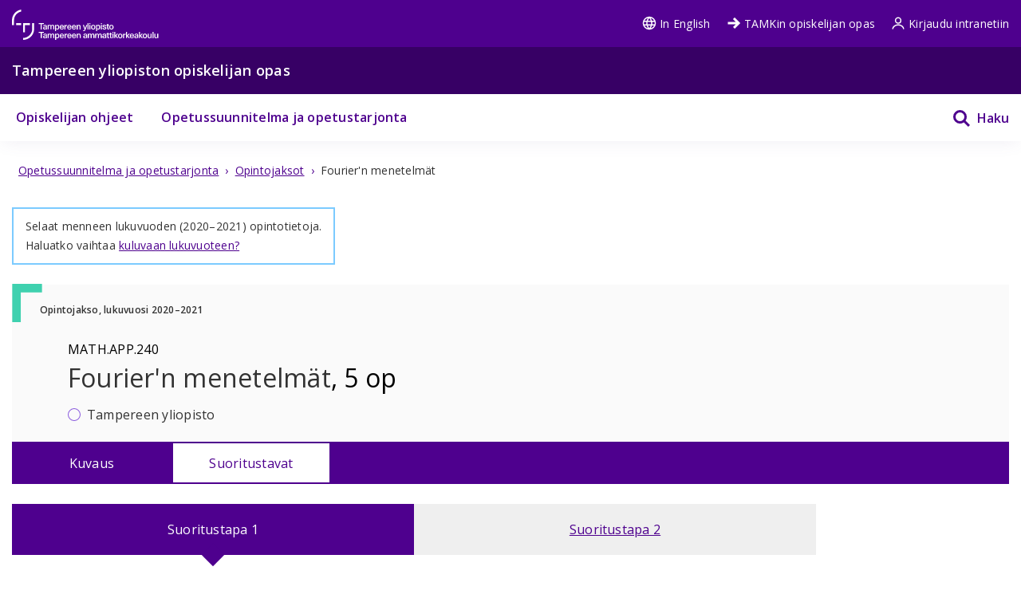

--- FILE ---
content_type: text/html; charset=utf-8
request_url: https://opiskelijanopas.tuni.fi/fi/tampereen-yliopisto/opintotiedot/opintojaksot/tut-cu-g-47604?year=2020&activeTab=1&activeOption=0&activeAssessmentItem=otm-457961fc-a12e-458a-b002-251ea80233d4&activeRealisation=otm-6d256e6b-2210-4f5d-95ac-beb53ee1adfd
body_size: 24179
content:
<!DOCTYPE html><html lang="fi"><head><meta name="viewport" content="width=device-width, initial-scale=1" data-next-head=""/><meta charSet="utf-8" data-next-head=""/><link rel="apple-touch-icon" sizes="180x180" href="/shared/apple-touch-icon.png" data-next-head=""/><link rel="icon" href="/shared/favicon.ico" sizes="any" data-next-head=""/><link rel="icon" type="image/png" sizes="16x16" href="/shared/favicon.svg" data-next-head=""/><link rel="manifest" href="/shared/site.webmanifest" data-next-head=""/><link rel="mask-icon" href="/shared/safari-pinned-tab.svg?v=gAdqBJqWGd" color="#4E008E" data-next-head=""/><link rel="shortcut icon" href="/shared/favicon.ico" data-next-head=""/><meta name="msapplication-TileColor" content="#603cba" data-next-head=""/><meta name="theme-color" content="#370065" data-next-head=""/><title data-next-head="">MATH.APP.240: Fourier&#x27;n menetelmät | Tampereen yliopisto</title><meta property="og:title" content="MATH.APP.240: Fourier&#x27;n menetelmät" data-next-head=""/><meta property="og:description" content="YdinsisältöFourier-sarja: jaksolliset funktiot, sarjan kertoimet, erikoistapauksina parilliset ja parittomat funktiot, Gibbsin ilmiö.Kompleksinen Fourier-sarja, Parsevalin lause, sarja funktion taa..." data-next-head=""/><meta name="description" content="YdinsisältöFourier-sarja: jaksolliset funktiot, sarjan kertoimet, erikoistapauksina parilliset ja parittomat funktiot, Gibbsin ilmiö.Kompleksinen Fourie..." data-next-head=""/><meta property="og:type" content="article" data-next-head=""/><meta property="og:url" content="https://opiskelijanopas.tuni.fi/fi/tampereen-yliopisto/opintotiedot/opintojaksot/tut-cu-g-47604?year=2020&amp;activeTab=1&amp;activeOption=0&amp;activeAssessmentItem=otm-457961fc-a12e-458a-b002-251ea80233d4&amp;activeRealisation=otm-6d256e6b-2210-4f5d-95ac-beb53ee1adfd" data-next-head=""/><link rel="canonical" href="https://opiskelijanopas.tuni.fi/fi/undefined/opintotiedot/opintojaksot/tut-cu-g-47604?year=2020" data-next-head=""/><meta property="og:site_name" content="Tampereen yliopisto" data-next-head=""/><meta property="og:image" content="https://opiskelijanopas.tuni.fiundefined/sharing_image.png" data-next-head=""/><script type="application/ld+json" data-next-head="">{"@context":{"@language":"fi","@vocab":"https://schema.org/"},"@id":"https://opiskelijanopas.tuni.fi/fi/undefined/opintotiedot/opintojaksot/tut-cu-g-47604?year=2020","@type":"WebPage","mainEntity":{"@type":"Course","audience":{"@type":"EducationalAudience","educationalRole":"student"},"courseCode":"MATH.APP.240","description":"YdinsisältöFourier-sarja: jaksolliset funktiot, sarjan kertoimet, erikoistapauksina parilliset ja parittomat funktiot, Gibbsin ilmiö.Kompleksinen Fourier-sarja, Parsevalin lause, sarja funktion taajuushajotelmana.Diskreetti Fourier-muunnos ja sen ominaisuudet.Fourier'n muunnos jaksottomalle funktiolle: määritelmä ja perusominaisuudet, muunnos taajuushajotelmana.Täydentävä tietämysDiriclet'n ehdot sarjan voimassaololle, äärellisellä välillä määritellyn funktion täydentäminen jaksolliseksiNopean Fourier-muunnoksen merkitys.Konvoluutio, Parsevalin lause, Diracin delta-funktio työkaluna.","image":"https://opiskelijanopas.tuni.fiundefined/sharing_image.png","name":"Fourier'n menetelmät","provider":{"@id":"tuni","@type":"CollegeOrUniversity","address":{"addressCountry":"Finland","addressLocality":"Tampereen yliopisto","addressRegion":"Tampere","name":"Tampereen yliopisto, 33014 Tampereen yliopisto","postalCode":"33014","streetAddress":"Tampereen yliopisto"},"name":"Tampereen yliopisto","sameAs":"https://www.tuni.fi"}}}</script><link rel="preload" href="/_next/static/media/e807dee2426166ad-s.p.woff2" as="font" type="font/woff2" crossorigin="anonymous" data-next-font="size-adjust"/><link rel="preload" href="/_next/static/css/22d5b686c960bdb8.css" as="style"/><link rel="stylesheet" href="/_next/static/css/22d5b686c960bdb8.css" data-n-g=""/><noscript data-n-css=""></noscript><script defer="" nomodule="" src="/_next/static/chunks/polyfills-42372ed130431b0a.js"></script><script defer="" src="/_next/static/chunks/787.9b2d53a020bdd17b.js"></script><script defer="" src="/_next/static/chunks/501.b09896aa85bb9f02.js"></script><script defer="" src="/_next/static/chunks/149.a297d51a984bc803.js"></script><script defer="" src="/_next/static/chunks/598.929ad0ef958e1d0c.js"></script><script defer="" src="/_next/static/chunks/319.73f200c39b1014d4.js"></script><script defer="" src="/_next/static/chunks/695.c2749faccfd1bb8e.js"></script><script src="/_next/static/chunks/webpack-876eaaae48ff43d0.js" defer=""></script><script src="/_next/static/chunks/framework-471a843c5613f1bc.js" defer=""></script><script src="/_next/static/chunks/main-ec714a5d7a4c806b.js" defer=""></script><script src="/_next/static/chunks/pages/_app-c22a64d3af0ab6d9.js" defer=""></script><script src="/_next/static/chunks/pages/curriculum-page-7e919287239dd203.js" defer=""></script><script src="/_next/static/1766039629258/_buildManifest.js" defer=""></script><script src="/_next/static/1766039629258/_ssgManifest.js" defer=""></script><style data-styled="" data-styled-version="6.1.19">html{line-height:1.15;-webkit-text-size-adjust:100%;-moz-text-size-adjust:100%;-ms-text-size-adjust:100%;text-size-adjust:100%;}/*!sc*/
body{margin:0;}/*!sc*/
main{display:block;}/*!sc*/
h1{font-size:2em;margin:0.67em 0;}/*!sc*/
hr{box-sizing:content-box;height:0;overflow:visible;}/*!sc*/
pre{font-family:monospace,monospace;font-size:1em;}/*!sc*/
a{background-color:transparent;}/*!sc*/
abbr[title]{border-bottom:none;-webkit-text-decoration:underline;text-decoration:underline;}/*!sc*/
b,strong{font-weight:bolder;}/*!sc*/
code,kbd,samp{font-family:monospace,monospace;font-size:1em;}/*!sc*/
small{font-size:80%;}/*!sc*/
sub,sup{font-size:75%;line-height:0;position:relative;vertical-align:baseline;}/*!sc*/
sub{bottom:-0.25em;}/*!sc*/
sup{top:-0.5em;}/*!sc*/
img{border-style:none;}/*!sc*/
button,input,optgroup,select,textarea{font-family:inherit;font-size:100%;line-height:1.15;margin:0;}/*!sc*/
button,input{overflow:visible;}/*!sc*/
button,select{text-transform:none;}/*!sc*/
button,html [type="button"],[type="reset"],[type="submit"]{-webkit-appearance:button;}/*!sc*/
button::-moz-focus-inner,[type="button"]::-moz-focus-inner,[type="reset"]::-moz-focus-inner,[type="submit"]::-moz-focus-inner{border-style:none;padding:0;}/*!sc*/
button:-moz-focusring,[type="button"]:-moz-focusring,[type="reset"]:-moz-focusring,[type="submit"]:-moz-focusring{outline:1px dotted ButtonText;}/*!sc*/
fieldset{padding:0.35em 0.625em 0.75em;}/*!sc*/
legend{box-sizing:border-box;color:inherit;display:table;max-width:100%;padding:0;white-space:normal;}/*!sc*/
progress{vertical-align:baseline;}/*!sc*/
textarea{overflow:auto;}/*!sc*/
[type="checkbox"],[type="radio"]{box-sizing:border-box;padding:0;}/*!sc*/
[type="number"]::-webkit-inner-spin-button,[type="number"]::-webkit-outer-spin-button{height:auto;}/*!sc*/
[type="search"]{-webkit-appearance:textfield;outline-offset:-2px;}/*!sc*/
[type="search"]::-webkit-search-decoration{-webkit-appearance:none;}/*!sc*/
::-webkit-file-upload-button{-webkit-appearance:button;font:inherit;}/*!sc*/
details{display:block;}/*!sc*/
summary{display:list-item;}/*!sc*/
template{display:none;}/*!sc*/
[hidden]{display:none;}/*!sc*/
abbr[title]{-webkit-text-decoration:underline dotted;text-decoration:underline dotted;}/*!sc*/
html,body{min-height:100vh;}/*!sc*/
html{-webkit-text-size-adjust:100%;}/*!sc*/
body{color:#323232;font-weight:400;-webkit-transition:background-color 300ms,color 300ms;transition:background-color 300ms,color 300ms;letter-spacing:0.015em;line-height:1.5em;background-color:white;}/*!sc*/
p{line-height:1.5em;}/*!sc*/
a{font-weight:inherit;}/*!sc*/
a.current-color{color:currentColor;}/*!sc*/
a:not(:hover){-webkit-text-decoration:none;text-decoration:none;}/*!sc*/
img{max-width:100%;}/*!sc*/
svg:not([fill]){fill:currentColor;}/*!sc*/
details{word-break:break-word;}/*!sc*/
.visually-hidden{position:absolute!important;height:1px;width:1px;overflow:hidden;clip:rect(1px 1px 1px 1px);clip:rect(1px,1px,1px,1px);}/*!sc*/
.loading-ellipsis::after{content:' .';-webkit-animation:crIWeC 1s steps(5,end) infinite;animation:crIWeC 1s steps(5,end) infinite;}/*!sc*/
.flatpickr-input,.flatpickr-input+.form-control.input{font-size:14px;width:100%;box-sizing:border-box;padding:10px 15px;border-radius:0;border:1px solid hsl(0, 0%, 60%);}/*!sc*/
.flatpickr-calendar{background:#FFFFFF;opacity:0;display:none;text-align:center;visibility:hidden;padding:0;-webkit-animation:none;animation:none;direction:ltr;border:0;font-size:14px;line-height:24px;border-radius:0;position:absolute;width:307.875px;box-sizing:border-box;-ms-touch-action:manipulation;touch-action:manipulation;box-shadow:0 3px 13px rgba(0,0,0,0.08);}/*!sc*/
.flatpickr-calendar.open,.flatpickr-calendar.inline{opacity:1;max-height:640px;visibility:visible;}/*!sc*/
.flatpickr-calendar.open{display:inline-block;z-index:99999;}/*!sc*/
.flatpickr-calendar.animate.open{-webkit-animation:fBWXUw 300ms cubic-bezier(0.23,1,0.32,1);animation:fBWXUw 300ms cubic-bezier(0.23,1,0.32,1);}/*!sc*/
.flatpickr-calendar.inline{display:block;position:relative;top:2px;}/*!sc*/
.flatpickr-calendar.static{position:absolute;top:calc(100% + 2px);}/*!sc*/
.flatpickr-calendar.static.open{z-index:999;display:block;}/*!sc*/
.flatpickr-calendar.multiMonth .flatpickr-days .dayContainer:nth-child(n + 1) .flatpickr-day.inRange:nth-child(7n + 7){box-shadow:none!important;}/*!sc*/
.flatpickr-calendar.multiMonth .flatpickr-days .dayContainer:nth-child(n + 2) .flatpickr-day.inRange:nth-child(7n + 1){box-shadow:-2px 0 0 #e6e6e6,5px 0 0 #e6e6e6;}/*!sc*/
.flatpickr-calendar .hasWeeks .dayContainer,.flatpickr-calendar .hasTime .dayContainer{border-bottom:0;border-bottom-right-radius:0;border-bottom-left-radius:0;}/*!sc*/
.flatpickr-calendar .hasWeeks .dayContainer{border-left:0;}/*!sc*/
.flatpickr-calendar.hasTime .flatpickr-time{height:40px;border-top:1px solid #2A2B2E;}/*!sc*/
.flatpickr-calendar.hasTime .flatpickr-innerContainer{border-bottom:0;}/*!sc*/
.flatpickr-calendar.hasTime .flatpickr-time{border:1px solid #2A2B2E;}/*!sc*/
.flatpickr-calendar.noCalendar.hasTime .flatpickr-time{height:auto;}/*!sc*/
.flatpickr-calendar:before,.flatpickr-calendar:after{position:absolute;display:block;pointer-events:none;border:solid transparent;content:"";height:0;width:0;left:22px;}/*!sc*/
.flatpickr-calendar.rightMost:before,.flatpickr-calendar.arrowRight:before,.flatpickr-calendar.rightMost:after,.flatpickr-calendar.arrowRight:after{left:auto;right:22px;}/*!sc*/
.flatpickr-calendar.arrowCenter:before,.flatpickr-calendar.arrowCenter:after{left:50%;right:50%;}/*!sc*/
.flatpickr-calendar:before{border-width:5px;margin:0 -5px;}/*!sc*/
.flatpickr-calendar:after{border-width:4px;margin:0 -4px;}/*!sc*/
.flatpickr-calendar.arrowTop:before,.flatpickr-calendar.arrowTop:after{bottom:100%;}/*!sc*/
.flatpickr-calendar.arrowTop:before{border-bottom-color:#2A2B2E;}/*!sc*/
.flatpickr-calendar.arrowTop:after{border-bottom-color:#2A2B2E;}/*!sc*/
.flatpickr-calendar.arrowBottom:before,.flatpickr-calendar.arrowBottom:after{top:100%;}/*!sc*/
.flatpickr-calendar.arrowBottom:before{border-top-color:#2A2B2E;}/*!sc*/
.flatpickr-calendar.arrowBottom:after{border-top-color:#2A2B2E;}/*!sc*/
.flatpickr-calendar:focus{outline:0;}/*!sc*/
.flatpickr-wrapper{position:relative;display:inline-block;}/*!sc*/
.flatpickr-months{display:-webkit-box;display:-webkit-flex;display:-ms-flexbox;display:flex;}/*!sc*/
.flatpickr-months .flatpickr-month{border-radius:0;background:#2A2B2E;color:white;fill:white;height:34px;line-height:1;text-align:center;position:relative;-webkit-user-select:none;-moz-user-select:none;-ms-user-select:none;user-select:none;overflow:hidden;-webkit-flex:1;-ms-flex:1;flex:1;}/*!sc*/
.flatpickr-months .flatpickr-prev-month,.flatpickr-months .flatpickr-next-month{-webkit-text-decoration:none;text-decoration:none;cursor:pointer;position:absolute;top:0;height:34px;padding:10px;z-index:3;color:white;fill:white;}/*!sc*/
.flatpickr-months .flatpickr-prev-month.flatpickr-disabled,.flatpickr-months .flatpickr-next-month.flatpickr-disabled{display:none;}/*!sc*/
.flatpickr-months .flatpickr-prev-month i,.flatpickr-months .flatpickr-next-month i{position:relative;}/*!sc*/
.flatpickr-months .flatpickr-prev-month.flatpickr-prev-month,.flatpickr-months .flatpickr-next-month.flatpickr-prev-month{left:0;}/*!sc*/
.flatpickr-months .flatpickr-prev-month.flatpickr-next-month,.flatpickr-months .flatpickr-next-month.flatpickr-next-month{right:0;}/*!sc*/
.flatpickr-months .flatpickr-prev-month:hover,.flatpickr-months .flatpickr-next-month:hover{color:#bbb;}/*!sc*/
.flatpickr-months .flatpickr-prev-month:hover svg,.flatpickr-months .flatpickr-next-month:hover svg{fill:#f64747;}/*!sc*/
.flatpickr-months .flatpickr-prev-month svg,.flatpickr-months .flatpickr-next-month svg{width:14px;height:14px;}/*!sc*/
.flatpickr-months .flatpickr-prev-month svg path,.flatpickr-months .flatpickr-next-month svg path{-webkit-transition:fill 0.1s;transition:fill 0.1s;fill:inherit;}/*!sc*/
.numInputWrapper{position:relative;height:auto;}/*!sc*/
.numInputWrapper input,.numInputWrapper span{display:inline-block;}/*!sc*/
.numInputWrapper input{width:100%;}/*!sc*/
.numInputWrapper input::-ms-clear{display:none;}/*!sc*/
.numInputWrapper input::-webkit-outer-spin-button,.numInputWrapper input::-webkit-inner-spin-button{margin:0;-webkit-appearance:none;}/*!sc*/
.numInputWrapper span{position:absolute;right:0;width:14px;padding:0 4px 0 2px;height:50%;line-height:50%;opacity:0;cursor:pointer;border:1px solid rgba(72,72,72,0.15);box-sizing:border-box;}/*!sc*/
.numInputWrapper span:hover{background:rgba(0,0,0,0.1);}/*!sc*/
.numInputWrapper span:active{background:rgba(0,0,0,0.2);}/*!sc*/
.numInputWrapper span:after{display:block;content:"";position:absolute;}/*!sc*/
.numInputWrapper span.arrowUp{top:0;border-bottom:0;}/*!sc*/
.numInputWrapper span.arrowUp:after{border-left:4px solid transparent;border-right:4px solid transparent;border-bottom:4px solid white;top:26%;}/*!sc*/
.numInputWrapper span.arrowDown{top:50%;}/*!sc*/
.numInputWrapper span.arrowDown:after{border-left:4px solid transparent;border-right:4px solid transparent;border-top:4px solid white;top:40%;}/*!sc*/
.numInputWrapper span svg{width:inherit;height:auto;}/*!sc*/
.numInputWrapper span svg path{fill:rgba(90,97,113,0.5);}/*!sc*/
.numInputWrapper:hover{background:rgba(0,0,0,0.05);}/*!sc*/
.numInputWrapper:hover span{opacity:1;}/*!sc*/
.flatpickr-current-month{font-size:135%;line-height:inherit;font-weight:300;color:inherit;position:absolute;width:75%;left:12.5%;padding:7.48px 0 0 0;line-height:1;height:34px;display:inline-block;text-align:center;-webkit-transform:translate3d(0px,0px,0px);-moz-transform:translate3d(0px,0px,0px);-ms-transform:translate3d(0px,0px,0px);transform:translate3d(0px,0px,0px);}/*!sc*/
.flatpickr-current-month span.cur-month{font-family:inherit;font-weight:700;color:inherit;display:inline-block;margin-left:0.5ch;padding:0;}/*!sc*/
.flatpickr-current-month span.cur-month:hover{background:rgba(0,0,0,0.05);}/*!sc*/
.flatpickr-current-month .numInputWrapper{width:6ch;width:7ch;}/*!sc*/
display:inline-block;/*!sc*/
data-styled.g1[id="sc-global-hfmfAt1"]{content:"sc-global-hfmfAt1,"}/*!sc*/
.OlpLE{color:var(--color-white);width:100%;}/*!sc*/
.OlpLE a{color:var(--color-white);font-size:var(--fontsize-body-s);}/*!sc*/
.OlpLE a:focus{outline:3px solid var(--color-info-light);outline-offset:-4px;z-index:10;}/*!sc*/
@media (min-width: 48em){.OlpLE a:focus{outline-offset:3px;}}/*!sc*/
.OlpLE svg{vertical-align:text-top;margin-right:0.25rem;}/*!sc*/
data-styled.g47[id="sc-80cd2042-0"]{content:"OlpLE,"}/*!sc*/
.iMwtme{color:var(--color-white);}/*!sc*/
.iMwtme a{color:var(--color-white);font-size:var(--fontsize-body-s);}/*!sc*/
.iMwtme a:focus{outline:3px solid var(--color-info-light);outline-offset:-4px;z-index:10;}/*!sc*/
@media (min-width: 48em){.iMwtme a:focus{outline-offset:3px;}}/*!sc*/
.iMwtme svg{vertical-align:text-top;margin-right:0.25rem;}/*!sc*/
data-styled.g97[id="sc-8167e07d-0"]{content:"iMwtme,"}/*!sc*/
.kQTEVY{color:var(--color-white);width:100%;}/*!sc*/
.kQTEVY a{color:var(--color-white);font-size:var(--fontsize-body-s);}/*!sc*/
.kQTEVY a:focus{outline:3px solid var(--color-info-light);outline-offset:-4px;z-index:10;}/*!sc*/
@media (min-width: 48em){.kQTEVY a:focus{outline-offset:3px;}}/*!sc*/
.kQTEVY svg{vertical-align:text-bottom;margin-right:0.25rem;}/*!sc*/
data-styled.g98[id="sc-cdb00afa-0"]{content:"kQTEVY,"}/*!sc*/
.jwqSV{background-color:var(--color-deep-purple);color:var(--color-white);height:2.4375rem;line-height:2.4375rem;}/*!sc*/
.jwqSV p{margin:0;line-height:unset;font-size:var(--fontsize-body-s);}/*!sc*/
@media (min-width: 48em){.jwqSV{height:3.6875rem;line-height:3.6875rem;}.jwqSV p{font-size:var(--fontsize-body-l);font-weight:var(--fontweight-semi-bold);}}/*!sc*/
data-styled.g201[id="sc-2f0df887-0"]{content:"jwqSV,"}/*!sc*/
.edQnfA{background:rgba(255,255,255,0.9);top:59px;left:0;height:calc(100% - 59px);width:100%;position:fixed;z-index:20;overflow:hidden;-webkit-transition:visibility 0.2s ease-in-out,opacity 0.2s ease-in-out;transition:visibility 0.2s ease-in-out,opacity 0.2s ease-in-out;visibility:hidden;opacity:0;}/*!sc*/
@media (min-width: 48em){.edQnfA{top:0;height:100%;}}/*!sc*/
.slideout-open .edQnfA{visibility:visible;opacity:1;}/*!sc*/
data-styled.g202[id="sc-499afabd-0"]{content:"edQnfA,"}/*!sc*/
.eEWQSe{margin:0 auto;max-width:90rem;height:100%;position:relative;}/*!sc*/
data-styled.g203[id="sc-499afabd-1"]{content:"eEWQSe,"}/*!sc*/
.gzTjRg{background:var(--color-brand-purple);padding:1.875rem;overflow-y:scroll;position:absolute;top:0;right:0;width:100%;height:100%;-webkit-transition:opacity 0.2s ease-in-out,-webkit-transform 0.2s ease-in-out;transition:opacity 0.2s ease-in-out,transform 0.2s ease-in-out;opacity:1;-webkit-transform:translateX(100%);-moz-transform:translateX(100%);-ms-transform:translateX(100%);transform:translateX(100%);will-change:transform,opacity;}/*!sc*/
@media (min-width: 48em){.gzTjRg{width:23.75rem;}}/*!sc*/
@media (min-width: 48em){.gzTjRg{padding:4.0625rem 1.875rem 1.875rem 1.875rem;width:23.75rem;}}/*!sc*/
.slideout-open .gzTjRg{opacity:1;-webkit-transform:translateX(0);-moz-transform:translateX(0);-ms-transform:translateX(0);transform:translateX(0);}/*!sc*/
data-styled.g204[id="sc-499afabd-2"]{content:"gzTjRg,"}/*!sc*/
.eCrbTb{display:none;}/*!sc*/
@media (min-width: 48em){.eCrbTb{display:-webkit-box;display:-webkit-flex;display:-ms-flexbox;display:flex;-webkit-box-pack:end;-ms-flex-pack:end;-webkit-justify-content:flex-end;justify-content:flex-end;margin-bottom:1rem;}}/*!sc*/
.eCrbTb button{padding:0.3125rem;}/*!sc*/
data-styled.g205[id="sc-499afabd-3"]{content:"eCrbTb,"}/*!sc*/
.kKwLgO{display:-webkit-box;display:-webkit-flex;display:-ms-flexbox;display:flex;-webkit-align-items:center;-webkit-box-align:center;-ms-flex-align:center;align-items:center;}/*!sc*/
.kKwLgO svg{fill:#fff;height:1.125rem;width:1.125rem;margin-left:0.375rem;}/*!sc*/
data-styled.g206[id="sc-499afabd-4"]{content:"kKwLgO,"}/*!sc*/
.gcPeUF ul{display:-ms-grid;display:grid;-ms-grid-columns:1fr;grid-template-columns:1fr;list-style-type:none;padding:0;margin:0;color:var(--color-brand-purple);}/*!sc*/
@media (min-width: 48em){.gcPeUF ul{-ms-grid-columns:repeat(2,max-content);grid-template-columns:repeat(2,max-content);-ms-grid-gap:1.5625rem;grid-gap:1.5625rem;height:3.6875rem;line-height:3.6875rem;}}/*!sc*/
.gcPeUF a{padding:0.75rem 0.3125rem;color:inherit;font-size:var(--fontsize-body-s);font-weight:var(--fontweight-semi-bold);}/*!sc*/
@media (min-width: 48em){.gcPeUF a{padding:0 0.3125rem;color:var(--color-brand-purple);font-size:var(--fontsize-body-m);}}/*!sc*/
data-styled.g352[id="sc-5f08a62b-0"]{content:"gcPeUF,"}/*!sc*/
.iYKvfK{color:#fff;padding:0 0.75rem;display:-ms-grid;display:grid;-ms-grid-columns:1fr auto;grid-template-columns:1fr auto;}/*!sc*/
@media (min-width: 48em){.iYKvfK{padding:0;position:relative;}.iYKvfK svg{vertical-align:sub;}.iYKvfK :after{content:none;position:absolute;bottom:0;left:0;height:3px;width:100%;background-color:var(--color-brand-purple);}.iYKvfK :hover{box-shadow:inset 0 -3px 0 var(--color-brand-purple);}.iYKvfK :hover svg{box-shadow:none;}}/*!sc*/
.iYKvfK a:hover{background:var(--color-white);color:var(--color-brand-purple);}/*!sc*/
@media (min-width: 48em){.iYKvfK a{margin:0;}}/*!sc*/
data-styled.g353[id="sc-5f08a62b-1"]{content:"iYKvfK,"}/*!sc*/
.iObYfJ{background:none;color:var(--color-white);margin:0.25rem 0;}/*!sc*/
.iObYfJ:focus{outline:3px solid var(--color-info-light);outline-offset:-4px;z-index:10;}/*!sc*/
.iObYfJ.iObYfJ:hover{-webkit-text-decoration:none;text-decoration:none;}/*!sc*/
@media (min-width: 48em){.iObYfJ{background:none;color:var(--color-brand-purple);}.iObYfJ:focus{outline:3px solid var(--color-info-base);outline-offset:-2px;}.iObYfJ.iObYfJ:hover{background:none;}}/*!sc*/
data-styled.g354[id="sc-5f08a62b-2"]{content:"iObYfJ,"}/*!sc*/
.iLgNgY{height:3.6875rem;display:-ms-grid;display:grid;-ms-grid-columns:1fr max-content;grid-template-columns:1fr max-content;-webkit-align-items:center;-webkit-box-align:center;-ms-flex-align:center;align-items:center;-webkit-box-pack:end;-ms-flex-pack:end;-webkit-justify-content:end;justify-content:end;}/*!sc*/
.iLgNgY a{font-size:var(--fontsize-body-s);}/*!sc*/
.iLgNgY a:hover{-webkit-text-decoration:underline;text-decoration:underline;}/*!sc*/
.iLgNgY a svg{fill:var(--color-white);vertical-align:text-top;}/*!sc*/
@media (min-width: 48em){.iLgNgY{-ms-grid-columns:auto repeat(3,max-content);grid-template-columns:auto repeat(3,max-content);-ms-grid-gap:1.25rem;grid-gap:1.25rem;-webkit-box-pack:unset;-ms-flex-pack:unset;-webkit-justify-content:unset;justify-content:unset;}.iLgNgY a:hover{color:var(--color-mauve);}.iLgNgY a:hover svg{fill:var(--color-mauve);}}/*!sc*/
data-styled.g358[id="sc-3907952e-0"]{content:"iLgNgY,"}/*!sc*/
.dGemDq{background-color:var(--color-brand-purple);color:var(--color-white);position:static;top:0;width:100%;}/*!sc*/
data-styled.g359[id="sc-3907952e-1"]{content:"dGemDq,"}/*!sc*/
.dIQNjl:focus{outline:3px solid var(--color-info-light);outline-offset:3px;z-index:10;}/*!sc*/
.dIQNjl svg{vertical-align:middle;}/*!sc*/
data-styled.g360[id="sc-3907952e-2"]{content:"dIQNjl,"}/*!sc*/
.lhcFTv{display:-ms-grid;display:grid;-ms-grid-columns:1fr max-content;grid-template-columns:1fr max-content;}/*!sc*/
.lhcFTv a{font-size:var(--fontsize-body-m);}/*!sc*/
data-styled.g361[id="sc-67bab9c1-0"]{content:"lhcFTv,"}/*!sc*/
.eceCGq{position:relative;margin-bottom:0px;box-shadow:rgba(110,93,147,0.1) 0px 5px 20px -4px;z-index:10;}/*!sc*/
data-styled.g362[id="sc-5ab7d37f-0"]{content:"eceCGq,"}/*!sc*/
.bQJWDu{padding:0;margin:0;-webkit-align-items:center;-webkit-box-align:center;-ms-flex-align:center;align-items:center;background:none;border:none;cursor:pointer;color:var(--color-brand-purple);display:-webkit-inline-box;display:-webkit-inline-flex;display:-ms-inline-flexbox;display:inline-flex;}/*!sc*/
.bQJWDu:hover{color:var(--color-electric-violet);}/*!sc*/
.bQJWDu:hover svg{fill:var(--color-electric-violet);}/*!sc*/
.bQJWDu svg{display:block;color:var(--color-white);fill:var(--color-white);height:1.5rem;width:1.5rem;margin-left:1.5rem;}/*!sc*/
@media (min-width: 48em){.bQJWDu svg{color:var(--color-brand-purple);fill:var(--color-brand-purple);}}/*!sc*/
.bQJWDu span{display:none;font-size:1rem;font-weight:600;margin-left:0.5rem;}/*!sc*/
@media (min-width: 48em){.bQJWDu span{display:block;}}/*!sc*/
.bQJWDu:focus{outline:3px solid var(--color-info-light);outline-offset:-1px;z-index:10;}/*!sc*/
@media (min-width: 48em){.bQJWDu:focus{outline:3px solid var(--color-info-base);outline-offset:1px;}}/*!sc*/
data-styled.g363[id="sc-fec52fb3-0"]{content:"bQJWDu,"}/*!sc*/
.dZReof{border:none;border-radius:0;cursor:pointer;padding:0.7rem 1.4rem;}/*!sc*/
.dZReof:focus{outline:3px solid var(--color-info-light);outline-offset:2px;}/*!sc*/
data-styled.g390[id="sc-8c77e1-0"]{content:"dZReof,"}/*!sc*/
.fUjpCX{border:1px solid var(--color-white);background-color:var(--color-brand-purple);color:var(--color-white);}/*!sc*/
.fUjpCX:hover,.fUjpCX:focus{background-color:var(--color-brand-purple);box-shadow:0 0 0 1px var(--color-white),inset 0 0 0 1px var(--color-white);}/*!sc*/
data-styled.g394[id="sc-8c77e1-4"]{content:"fUjpCX,"}/*!sc*/
.gFyDnI{max-width:80.9375rem;padding:0 var(--px-15);position:relative;margin:0 auto;}/*!sc*/
@media (min-width: 48em){.gFyDnI{padding:0 var(--px-15);}}/*!sc*/
@media (min-width: 64em){.gFyDnI{padding-top:0;}}/*!sc*/
.jJeVhf{max-width:80.9375rem;padding:0;position:relative;margin:0 auto;}/*!sc*/
@media (min-width: 48em){.jJeVhf{padding:0 var(--px-15);}}/*!sc*/
@media (min-width: 64em){.jJeVhf{padding-top:var(--px-30);}}/*!sc*/
data-styled.g409[id="sc-7c909fb6-0"]{content:"gFyDnI,jJeVhf,"}/*!sc*/
.MBCvJ{display:inline-block;}/*!sc*/
.MBCvJ span{color:var(--color-gray-60);margin:0 var(--px-8);-webkit-text-decoration:underline;text-decoration:underline;font-size:var(--fontsize-body-s);}/*!sc*/
.MBCvJ a{color:var(--color-brand-purple);font-size:var(--fontsize-body-s);line-height:1.3;}/*!sc*/
.cVgNyB{display:inline-block;}/*!sc*/
.cVgNyB span{color:var(--color-gray-60);margin:0 var(--px-8);-webkit-text-decoration:none;text-decoration:none;font-size:var(--fontsize-body-s);}/*!sc*/
.cVgNyB a{color:var(--color-brand-purple);font-size:var(--fontsize-body-s);line-height:1.3;}/*!sc*/
data-styled.g425[id="sc-70407722-1"]{content:"MBCvJ,cVgNyB,"}/*!sc*/
:root{--color-brand-purple:#4E008E;--color-black:#000000;--color-white:#FFFFFF;--color-electric-violet:#9750FA;--color-mauve:#D6A5FF;--color-port-gore:#2F2859;--color-deep-purple:#370065;--color-periwinkle-gray:#E1E5F4;--color-periwinkle-light:#F2F4FB;--color-beige:#E8E0DB;--color-news:#89D4FF;--color-study:#3FD1AF;--color-service:#FFFB88;--color-research:#F5BCFF;--color-contact:#FF7C91;--color-notification:#CF286F;--color-border-tertiary:#D1DBE3;--color-black:#000000;--color-black-80:#333333;--color-black-60:#5C5C5C;--color-black-40:#999999;--color-black-20:#CCCCCC;--color-black-10:#E6E6E6;--color-black-5:#F2F2F2;--color-black-2:#FAFAFA;--color-white:#FFFFFF;--color-blue-grey-dark:#102027;--color-blue-grey-med:#2E3C43;--color-blue-grey-light:#3A4B54;--color-success-base:#38850F;--color-error-base:#CE013B;--color-alert-base:#EEC401;--color-info-base:#0077C7;--color-success-light:#7FFF3B;--color-error-light:#FF7098;--color-alert-light:#FFE471;--color-info-light:#7CCBFF;--font-default:Open sans;--fontweight-regular:400;--fontweight-semi-bold:600;--fontweight-bold:700;--fontsize-heading-xl:2rem;--fontsize-heading-l:1.5rem;--fontsize-heading-m:1.5rem;--fontsize-heading-s:1.25rem;--fontsize-heading-xs:1.125rem;--fontsize-heading-xxs:1rem;--fontsize-body-xl:1.25rem;--fontsize-body-l:1.125rem;--fontsize-body-m:1rem;--fontsize-body-s:0.875rem;--fontsize-body-xs:0.750rem;--lineheight-m:1.25;--lineheight-l:1.5;--lineheight-xl:1.75;--px-1:0.0625rem;--px-2:0.125rem;--px-3:0.1875rem;--px-4:0.25rem;--px-5:0.3125rem;--px-6:0.375rem;--px-7:0.4375rem;--px-8:0.5rem;--px-9:0.5625rem;--px-10:0.625rem;--px-11:0.6875rem;--px-12:0.75rem;--px-13:0.8125rem;--px-14:0.875rem;--px-15:0.9375rem;--px-16:1rem;--px-17:1.0625rem;--px-18:1.125rem;--px-19:1.1875rem;--px-20:1.25rem;--px-21:1.3125rem;--px-22:1.375rem;--px-23:1.4375rem;--px-24:1.5rem;--px-25:1.5625rem;--px-26:1.625rem;--px-27:1.6875rem;--px-28:1.75rem;--px-29:1.8125rem;--px-30:1.875rem;--px-31:1.9375rem;--px-32:2rem;--px-33:2.0625rem;--px-34:2.125rem;--px-35:2.1875rem;--px-36:2.25rem;--px-37:2.3125rem;--px-38:2.375rem;--px-39:2.4375rem;}/*!sc*/
@media (min-width: 30em){:root{--color-brand-purple:#4E008E;--color-black:#000000;--color-white:#FFFFFF;--color-electric-violet:#9750FA;--color-mauve:#D6A5FF;--color-port-gore:#2F2859;--color-deep-purple:#370065;--color-periwinkle-gray:#E1E5F4;--color-periwinkle-light:#F2F4FB;--color-beige:#E8E0DB;--color-news:#89D4FF;--color-study:#3FD1AF;--color-service:#FFFB88;--color-research:#F5BCFF;--color-contact:#FF7C91;--color-notification:#CF286F;--color-border-tertiary:#D1DBE3;--color-black:#000000;--color-black-80:#333333;--color-black-60:#5C5C5C;--color-black-40:#999999;--color-black-20:#CCCCCC;--color-black-10:#E6E6E6;--color-black-5:#F2F2F2;--color-black-2:#FAFAFA;--color-white:#FFFFFF;--color-blue-grey-dark:#102027;--color-blue-grey-med:#2E3C43;--color-blue-grey-light:#3A4B54;--color-success-base:#38850F;--color-error-base:#CE013B;--color-alert-base:#EEC401;--color-info-base:#0077C7;--color-success-light:#7FFF3B;--color-error-light:#FF7098;--color-alert-light:#FFE471;--color-info-light:#7CCBFF;--font-default:Open sans;--fontweight-regular:400;--fontweight-semi-bold:600;--fontweight-bold:700;--fontsize-heading-xl:2rem;--fontsize-heading-l:1.75rem;--fontsize-heading-m:1.5rem;--fontsize-heading-s:1.25rem;--fontsize-heading-xs:1.125rem;--fontsize-heading-xxs:1rem;--fontsize-body-xl:1.25rem;--fontsize-body-l:1.125rem;--fontsize-body-m:1rem;--fontsize-body-s:0.875rem;--fontsize-body-xs:0.750rem;--lineheight-m:1.25;--lineheight-l:1.5;--lineheight-xl:1.75;}}/*!sc*/
@media (min-width: 80em){:root{--color-brand-purple:#4E008E;--color-black:#000000;--color-white:#FFFFFF;--color-electric-violet:#9750FA;--color-mauve:#D6A5FF;--color-port-gore:#2F2859;--color-deep-purple:#370065;--color-periwinkle-gray:#E1E5F4;--color-periwinkle-light:#F2F4FB;--color-beige:#E8E0DB;--color-news:#89D4FF;--color-study:#3FD1AF;--color-service:#FFFB88;--color-research:#F5BCFF;--color-contact:#FF7C91;--color-notification:#CF286F;--color-border-tertiary:#D1DBE3;--color-black:#000000;--color-black-80:#333333;--color-black-60:#5C5C5C;--color-black-40:#999999;--color-black-20:#CCCCCC;--color-black-10:#E6E6E6;--color-black-5:#F2F2F2;--color-black-2:#FAFAFA;--color-white:#FFFFFF;--color-blue-grey-dark:#102027;--color-blue-grey-med:#2E3C43;--color-blue-grey-light:#3A4B54;--color-success-base:#38850F;--color-error-base:#CE013B;--color-alert-base:#EEC401;--color-info-base:#0077C7;--color-success-light:#7FFF3B;--color-error-light:#FF7098;--color-alert-light:#FFE471;--color-info-light:#7CCBFF;--font-default:Open sans;--fontweight-regular:400;--fontweight-semi-bold:600;--fontweight-bold:700;--fontsize-heading-xl:2.5rem;--fontsize-heading-l:2rem;--fontsize-heading-m:1.5rem;--fontsize-heading-s:1.25rem;--fontsize-heading-xs:1.125rem;--fontsize-heading-xxs:1rem;--fontsize-body-xl:1.25rem;--fontsize-body-l:1.125rem;--fontsize-body-m:1rem;--fontsize-body-s:0.875rem;--fontsize-body-xs:0.750rem;--lineheight-m:1.25;--lineheight-l:1.5;--lineheight-xl:1.75;}}/*!sc*/
*{box-sizing:border-box;}/*!sc*/
html{font-size:100%;}/*!sc*/
body{color:#000;font-weight:var(--fontweight-regular);font-style:normal;margin:0;font-size:var(--fontsize-body-m);line-height:var(--lineheight-xl);}/*!sc*/
body.slideout-open{position:fixed;top:0;right:0;bottom:0;left:0;overflow-y:scroll;}/*!sc*/
button,input{font-family:inherit;}/*!sc*/
a{color:#000;-webkit-text-decoration:none;text-decoration:none;}/*!sc*/
p{line-height:var(--fontsize-body-l);margin:0 0 1em 0;}/*!sc*/
h1,h2,h3,h4,h5,h6{font-weight:var(--fontweight-semi-bold);margin:0 0 0.66em 0;word-break:break-word;-webkit-hyphens:auto;-moz-hyphens:auto;-ms-hyphens:auto;hyphens:auto;hyphenate-limit-chars:12 4;}/*!sc*/
h1{font-size:var(--fontsize-heading-xl);line-height:var(--lineheight-m);}/*!sc*/
h2{font-size:var(--fontsize-heading-l);line-height:var(--lineheight-m);}/*!sc*/
h3{font-size:var(--fontsize-heading-m);line-height:var(--lineheight-m);}/*!sc*/
h4{font-size:var(--fontsize-heading-s);line-height:var(--lineheight-l);}/*!sc*/
h5{font-size:var(--fontsize-heading-xs);line-height:var(--lineheight-l);}/*!sc*/
h6{font-size:var(--fontsize-heading-xxs);line-height:var(--lineheight-l);}/*!sc*/
ul,ol{padding:0 0 0 1.7rem;}/*!sc*/
img,figure{max-width:100%;height:auto;}/*!sc*/
svg,iframe{max-width:100%;}/*!sc*/
.embedded-video-container{-webkit-background-size:cover;background-size:cover;-webkit-background-position:center;background-position:center;background-repeat:no-repeat;position:relative;margin:1rem 0;}/*!sc*/
.embedded-video-container::after{content:"";display:block;padding-bottom:56.25%;}/*!sc*/
.embedded-video-container .link-to-video{display:-webkit-box;display:-webkit-flex;display:-ms-flexbox;display:flex;-webkit-align-items:center;-webkit-box-align:center;-ms-flex-align:center;align-items:center;-webkit-box-pack:center;-ms-flex-pack:center;-webkit-justify-content:center;justify-content:center;position:absolute;top:0;left:0;height:100%;width:100%;z-index:1;}/*!sc*/
.embedded-video-container .link-to-video:hover svg{opacity:0.8;}/*!sc*/
.embedded-video-container .link-to-video span{color:#000;background:rgba(255,255,255,0.8);bottom:0;line-height:1.3;padding:0.5rem 1rem;position:absolute;margin:0;width:100%;}/*!sc*/
.embedded-video-container .link-to-video svg{fill:#fff;-webkit-filter:drop-shadow(1px 1px 3px rgb(0 0 0 / 0.4));filter:drop-shadow(1px 1px 3px rgb(0 0 0 / 0.4));height:5rem;width:5rem;-webkit-transition:0.3s opacity ease-in-out;transition:0.3s opacity ease-in-out;opacity:0.6;}/*!sc*/
@media (min-width: 48em){.embedded-video-container .link-to-video svg{height:10rem;width:10rem;}}/*!sc*/
.embedded-video-container iframe{position:absolute;top:0;left:0;height:100%;width:100%;z-index:0;}/*!sc*/
.panopto-video-container{margin:1em 0;position:relative;padding-top:56.25%;min-height:12.5rem;}/*!sc*/
@media (min-width: 48em){.panopto-video-container{min-height:25rem;}}/*!sc*/
.panopto-video-container iframe{position:absolute;top:0;left:0;height:100%;width:100%;}/*!sc*/
select,input{font-size:1rem;font-weight:400;}/*!sc*/
button{cursor:pointer;font-size:1rem;font-weight:var(--fontweight-regular);}/*!sc*/
table{border-collapse:collapse;margin:1rem 0;text-align:left;}/*!sc*/
table.fc-scrollgrid{margin:0;}/*!sc*/
table tr th{border:1px solid var(--color-grey-light);padding:var(--px-6) var(--px-13);}/*!sc*/
table tr td{border:1px solid var(--color-grey-light);padding:var(--px-6) var(--px-13);}/*!sc*/
.btn-switcher.active{background-color:white;color:black;}/*!sc*/
.tabbed-content{display:none;}/*!sc*/
.tabbed-content.active{display:block;}/*!sc*/
.visually-hidden{position:absolute!important;height:1px;width:1px;overflow:hidden;clip:rect(1px,1px,1px,1px);}/*!sc*/
.loading-ellipsis::after{content:' .';-webkit-animation:crIWeC 1s steps(5,end) infinite;animation:crIWeC 1s steps(5,end) infinite;}/*!sc*/
.swiper-container{position:inherit;width:100%;}/*!sc*/
.swiper-button-prev,.swiper-button-next{color:var(--color-black);}/*!sc*/
.swiper-button-prev{left:-70px;}/*!sc*/
.swiper-button-next{right:-70px;}/*!sc*/
.swiper-pagination{display:block;}/*!sc*/
.swiper-container-horizontal>.swiper-pagination-bullets{bottom:-30px;}/*!sc*/
.swiper-pagination-bullet-active{background:var(--color-black);}/*!sc*/
@media screen and (max-width:1024px){.swiper-button-prev{left:-50px;}.swiper-button-next{right:-50px;}}/*!sc*/
@media screen and (max-width:500px){.swiper-button-prev,.swiper-button-next{display:none;}}/*!sc*/
.cookiehub-declaration table{width:100%;}/*!sc*/
.cookiehub-declaration a{color:var(--color-brand-purple);-webkit-text-decoration:underline;text-decoration:underline;}/*!sc*/
.cookiehub-declaration a:hover{color:var(--color-electric-violet);}/*!sc*/
.cookiehub-declaration .cookiehub-choice{overflow-wrap:break-word;}/*!sc*/
.cookiehub-declaration p:not(table p) a{display:none;}/*!sc*/
.cookiehub-declaration p:not(td > p){font-size:var(--fontsize-body-l);line-height:var(--lineheight-xl);}/*!sc*/
.cookiehub-declaration p strong{font-size:var(--fontsize-body-l);line-height:var(--lineheight-xl);}/*!sc*/
.cookiehub-declaration td>p{font-size:var(--fontsize-body-m)!important;}/*!sc*/
.cookiehub-categories thead{background-color:var(--color-brand-purple);border:none;font-size:var(--fontsize-body-l);color:var(--color-white);}/*!sc*/
.cookiehub-categories thead th{padding:var(--px-16);font-weight:var(--fontweight-semi-bold);}/*!sc*/
.cookiehub-categories table th:last-child{text-align:left!important;}/*!sc*/
.cookiehub-categories tbody{background-color:var(--color-white);color:var(--color-black);border:1px solid var(--color-border-tertiary);}/*!sc*/
.cookiehub-categories tbody tr td{border:1px solid var(--color-border-tertiary);}/*!sc*/
.cookiehub-categories td{word-break:break-all;}/*!sc*/
.cookiehub-categories td>p{font-size:var(--fontsize-body-m)!important;position:relative;padding-left:2.5rem!important;margin-bottom:0!important;font-style:italic;line-height:var(--lineheight-xl);}/*!sc*/
.cookiehub-categories td>p::before{content:"";display:block;position:absolute;width:18px;height:18px;background-repeat:no-repeat;background-position-y:center;top:5px;left:10px;-webkit-transition:0.5s ease-in-out;transition:0.5s ease-in-out;-webkit-mask:url("/info.svg") no-repeat 50% 50%;mask:url("/info.svg") no-repeat 50% 50%;background-color:var(--color-black-60);margin:0;}/*!sc*/
@media (max-width:399px){.cookiehub-categories thead{font-size:var(--fontsize-body-s);}.cookiehub-declaration p strong{font-size:var(--fontsize-body-s)!important;}.cookiehub-declaration p:not(td > p){font-size:var(--fontsize-body-s)!important;line-height:var(--lineheight-l);}.cookiehub-categories td>p{font-size:var(--fontsize-body-s)!important;}}/*!sc*/
.skip-to-main-content-link{position:absolute;left:-9999px;z-index:998;padding:var(--px-10);background-color:var(--color-white);opacity:0;color:var(--color-black);}/*!sc*/
.skip-to-main-content-link:focus{left:0;-webkit-transform:translateX(0);-moz-transform:translateX(0);-ms-transform:translateX(0);transform:translateX(0);opacity:1;}/*!sc*/
a.cta-link{display:inline-block;position:relative;padding:0.625rem 1rem 0.625rem calc(16px + 18px + 10px);margin:0.5rem 0;font-size:var(--fontsize-body-m);font-weight:var(--fontweight-semi-bold);line-height:var(--lineheight-xl);-webkit-text-decoration:none;text-decoration:none;border:1px solid var(--color-brand-purple);background-color:var(--color-brand-purple);color:var(--color-white);-webkit-transition:0.1s ease-in-out;transition:0.1s ease-in-out;}/*!sc*/
a.cta-link:hover{background-color:var(--color-white);color:var(--color-brand-purple);}/*!sc*/
a.cta-link:hover::after{background-color:var(--color-brand-purple);}/*!sc*/
a.cta-link::after{content:'';display:block;position:absolute;width:18px;height:18px;background-repeat:no-repeat;-webkit-background-position:center;background-position:center;top:16px;left:16px;-webkit-mask:url("/arrow-right.svg") no-repeat;mask:url("/arrow-right.svg") no-repeat;background-color:var(--color-white);}/*!sc*/
a.cta-link:focus{outline:3px solid var(--color-info-base);outline-offset:2px;}/*!sc*/
data-styled.g854[id="sc-global-flnQeZ1"]{content:"sc-global-flnQeZ1,"}/*!sc*/
.bCtsg{box-sizing:border-box;}/*!sc*/
.bpnnpi{box-sizing:border-box;margin-bottom:25px;padding-left:15px;padding-right:15px;padding-top:10px;padding-bottom:10px;font-size:14px;}/*!sc*/
.cZxkhH{box-sizing:border-box;padding:10px;}/*!sc*/
.dGcBub{box-sizing:border-box;margin-top:10px;margin-bottom:10px;padding-left:25px;padding-right:25px;}/*!sc*/
.btTFio{box-sizing:border-box;font-size:12px;white-space:wrap;}/*!sc*/
@media (min-width: 20em){.btTFio{white-space:wrap;}}/*!sc*/
@media (min-width: 30em){.btTFio{white-space:nowrap;}}/*!sc*/
.iKllTp{box-sizing:border-box;margin-top:25px;margin-bottom:10px;padding-left:10px;}/*!sc*/
@media (min-width: 20em){.iKllTp{padding-left:60px;}}/*!sc*/
.eQVqgh{box-sizing:border-box;color:text.onBg;}/*!sc*/
.eSBQdj{box-sizing:border-box;margin-top:10px;margin-bottom:10px;padding-left:10px;}/*!sc*/
@media (min-width: 20em){.eSBQdj{padding-left:60px;}}/*!sc*/
.hfzXEg{box-sizing:border-box;margin-left:5px;margin-right:5px;margin-top:25px;}/*!sc*/
@media (min-width: 20em){.hfzXEg{margin-left:5px;margin-right:5px;}}/*!sc*/
@media (min-width: 30em){.hfzXEg{margin-left:5px;margin-right:5px;}}/*!sc*/
@media (min-width: 48em){.hfzXEg{margin-left:5px;margin-right:5px;}}/*!sc*/
@media (min-width: 69.625em){.hfzXEg{margin-left:0px;margin-right:0px;}}/*!sc*/
.kwvpRg{box-sizing:border-box;margin-top:40px;margin-bottom:10px;padding-top:10px;padding-bottom:10px;padding-right:10px;}/*!sc*/
@media (min-width: 20em){.kwvpRg{padding-right:0px;}}/*!sc*/
.drFrMG{box-sizing:border-box;margin-left:-1px;margin-right:-1px;padding-top:10px;padding-left:0px;}/*!sc*/
@media (min-width: 20em){.drFrMG{margin-left:-1px;margin-right:-1px;}}/*!sc*/
@media (min-width: 30em){.drFrMG{margin-left:-1px;margin-right:-1px;}}/*!sc*/
@media (min-width: 48em){.drFrMG{margin-left:0px;margin-right:0px;}}/*!sc*/
.eINfxd{box-sizing:border-box;margin-right:15px;-webkit-flex:1 1 95%;-ms-flex:1 1 95%;flex:1 1 95%;}/*!sc*/
.fmEbhw{box-sizing:border-box;-webkit-flex:0 0 5%;-ms-flex:0 0 5%;flex:0 0 5%;}/*!sc*/
.kVZRnE{box-sizing:border-box;margin-left:auto;}/*!sc*/
.fzbQlP{box-sizing:border-box;padding-bottom:25px;}/*!sc*/
@media (min-width: 20em){.fzbQlP{padding-bottom:40px;}}/*!sc*/
.ftffXU{box-sizing:border-box;margin-left:0px;margin-right:0px;}/*!sc*/
@media (min-width: 20em){.ftffXU{margin-left:0px;margin-right:0px;}}/*!sc*/
@media (min-width: 30em){.ftffXU{margin-left:0px;margin-right:0px;}}/*!sc*/
@media (min-width: 48em){.ftffXU{margin-left:10px;margin-right:10px;}}/*!sc*/
@media (min-width: 69.625em){.ftffXU{margin-left:25px;margin-right:25px;}}/*!sc*/
.fsGeSp{box-sizing:border-box;margin-top:15px;margin-bottom:15px;margin-right:5px;}/*!sc*/
.kfiWYm{box-sizing:border-box;margin-bottom:5px;}/*!sc*/
.dpySLH{box-sizing:border-box;padding-left:15px;padding-right:15px;}/*!sc*/
.dQIicA{box-sizing:border-box;margin-top:25px;}/*!sc*/
.dxJRvU{box-sizing:border-box;margin-left:15px;margin-right:15px;margin-top:40px;margin-bottom:25px;}/*!sc*/
.kUIhuf{box-sizing:border-box;margin-left:-8px;margin-right:-8px;}/*!sc*/
.jBkzCL{box-sizing:border-box;font-size:12px;}/*!sc*/
.dzKWbg{box-sizing:border-box;margin-top:15px;font-size:12px;}/*!sc*/
.kXSSni{box-sizing:border-box;margin-bottom:5px;}/*!sc*/
@media (min-width: 20em){.kXSSni{margin-bottom:5px;}}/*!sc*/
@media (min-width: 30em){.kXSSni{margin-bottom:5px;}}/*!sc*/
@media (min-width: 48em){.kXSSni{margin-bottom:0px;}}/*!sc*/
.gRziJL{box-sizing:border-box;margin-right:0px;}/*!sc*/
@media (min-width: 20em){.gRziJL{margin-right:0px;}}/*!sc*/
@media (min-width: 30em){.gRziJL{margin-right:15px;}}/*!sc*/
.iXJMTX{box-sizing:border-box;margin-left:-2px;margin-right:-2px;padding-bottom:25px;}/*!sc*/
@media (min-width: 20em){.iXJMTX{margin-left:-2px;margin-right:-2px;}}/*!sc*/
@media (min-width: 30em){.iXJMTX{margin-left:0px;margin-right:0px;}}/*!sc*/
@media (min-width: 20em){.iXJMTX{padding-bottom:40px;}}/*!sc*/
.hvSNxf{box-sizing:border-box;margin-top:40px;}/*!sc*/
.gPqkKx{box-sizing:border-box;-webkit-flex:1 0 45%;-ms-flex:1 0 45%;flex:1 0 45%;}/*!sc*/
.iBLQBg{box-sizing:border-box;-webkit-flex:1 0 15%;-ms-flex:1 0 15%;flex:1 0 15%;}/*!sc*/
.iqeVAS{box-sizing:border-box;padding-left:10px;-webkit-flex:1 0 25%;-ms-flex:1 0 25%;flex:1 0 25%;}/*!sc*/
.gPXcFm{box-sizing:border-box;margin-top:5px;margin-bottom:5px;padding:0px;}/*!sc*/
.hZgufb{box-sizing:border-box;margin-bottom:5px;-webkit-flex:1 0 25%;-ms-flex:1 0 25%;flex:1 0 25%;}/*!sc*/
@media (min-width: 20em){.hZgufb{margin-bottom:5px;}}/*!sc*/
@media (min-width: 30em){.hZgufb{margin-bottom:0px;}}/*!sc*/
.GUCtF{box-sizing:border-box;margin-bottom:5px;padding-right:10px;-webkit-flex:1 0 25%;-ms-flex:1 0 25%;flex:1 0 25%;}/*!sc*/
@media (min-width: 20em){.GUCtF{margin-bottom:5px;}}/*!sc*/
@media (min-width: 30em){.GUCtF{margin-bottom:0px;}}/*!sc*/
.kjwvgy{box-sizing:border-box;margin-bottom:5px;-webkit-flex:1 0 20%;-ms-flex:1 0 20%;flex:1 0 20%;}/*!sc*/
@media (min-width: 20em){.kjwvgy{margin-bottom:5px;}}/*!sc*/
@media (min-width: 30em){.kjwvgy{margin-bottom:0px;}}/*!sc*/
.cafQXr{box-sizing:border-box;-webkit-flex:1 0 30%;-ms-flex:1 0 30%;flex:1 0 30%;}/*!sc*/
data-styled.g855[id="sc-90162ea1-0"]{content:"bCtsg,bpnnpi,cZxkhH,dGcBub,btTFio,iKllTp,eQVqgh,eSBQdj,hfzXEg,kwvpRg,drFrMG,eINfxd,fmEbhw,kVZRnE,fzbQlP,ftffXU,fsGeSp,kfiWYm,dpySLH,dQIicA,dxJRvU,kUIhuf,jBkzCL,dzKWbg,kXSSni,gRziJL,iXJMTX,hvSNxf,gPqkKx,iBLQBg,iqeVAS,gPXcFm,hZgufb,GUCtF,kjwvgy,cafQXr,"}/*!sc*/
.fnWHzp{box-sizing:border-box;display:-webkit-box;display:-webkit-flex;display:-ms-flexbox;display:flex;-webkit-flex-direction:column;-ms-flex-direction:column;flex-direction:column;}/*!sc*/
.gqftbY{box-sizing:border-box;padding-top:15px;display:-webkit-box;display:-webkit-flex;display:-ms-flexbox;display:flex;-webkit-flex-direction:column;-ms-flex-direction:column;flex-direction:column;}/*!sc*/
@media (min-width: 20em){.gqftbY{padding-top:15px;}}/*!sc*/
@media (min-width: 30em){.gqftbY{padding-top:15px;}}/*!sc*/
@media (min-width: 48em){.gqftbY{padding-top:10px;}}/*!sc*/
@media (min-width: 20em){.gqftbY{-webkit-flex-direction:column;-ms-flex-direction:column;flex-direction:column;}}/*!sc*/
@media (min-width: 30em){.gqftbY{-webkit-flex-direction:row;-ms-flex-direction:row;flex-direction:row;}}/*!sc*/
.etiYHb{box-sizing:border-box;margin-top:10px;margin-bottom:10px;display:-webkit-box;display:-webkit-flex;display:-ms-flexbox;display:flex;}/*!sc*/
.kvvQHK{box-sizing:border-box;padding-top:15px;padding-bottom:15px;display:-webkit-box;display:-webkit-flex;display:-ms-flexbox;display:flex;-webkit-align-items:center;-webkit-box-align:center;-ms-flex-align:center;align-items:center;}/*!sc*/
@media (min-width: 20em){.kvvQHK{padding-top:15px;padding-bottom:15px;}}/*!sc*/
@media (min-width: 30em){.kvvQHK{padding-top:25px;padding-bottom:25px;}}/*!sc*/
.kofPMt{box-sizing:border-box;margin-top:15px;margin-bottom:15px;padding-left:5px;padding-right:5px;padding-top:15px;padding-bottom:15px;font-size:12px;display:-webkit-box;display:-webkit-flex;display:-ms-flexbox;display:flex;-webkit-box-pack:justify;-webkit-justify-content:space-between;justify-content:space-between;-webkit-box-flex-wrap:wrap;-webkit-flex-wrap:wrap;-ms-flex-wrap:wrap;flex-wrap:wrap;}/*!sc*/
@media (min-width: 20em){.kofPMt{padding-left:10px;padding-right:10px;}}/*!sc*/
@media (min-width: 30em){.kofPMt{padding-left:15px;padding-right:15px;}}/*!sc*/
@media (min-width: 48em){.kofPMt{padding-left:60px;padding-right:60px;}}/*!sc*/
@media (min-width: 69.625em){.kofPMt{padding-left:100px;padding-right:100px;}}/*!sc*/
@media (min-width: 20em){.kofPMt{font-size:12px;}}/*!sc*/
@media (min-width: 30em){.kofPMt{font-size:14px;}}/*!sc*/
@media (min-width: 48em){.kofPMt{font-size:16px;}}/*!sc*/
.ebRqFk{box-sizing:border-box;margin-right:0px;display:-webkit-box;display:-webkit-flex;display:-ms-flexbox;display:flex;-webkit-align-items:flex-start;-webkit-box-align:flex-start;-ms-flex-align:flex-start;align-items:flex-start;-webkit-box-pack:justify;-webkit-justify-content:space-between;justify-content:space-between;-webkit-flex-direction:column;-ms-flex-direction:column;flex-direction:column;}/*!sc*/
@media (min-width: 20em){.ebRqFk{margin-right:0px;}}/*!sc*/
@media (min-width: 30em){.ebRqFk{margin-right:0px;}}/*!sc*/
@media (min-width: 48em){.ebRqFk{margin-right:20%;}}/*!sc*/
@media (min-width: 20em){.ebRqFk{-webkit-align-items:flex-start;-webkit-box-align:flex-start;-ms-flex-align:flex-start;align-items:flex-start;}}/*!sc*/
@media (min-width: 30em){.ebRqFk{-webkit-align-items:flex-start;-webkit-box-align:flex-start;-ms-flex-align:flex-start;align-items:flex-start;}}/*!sc*/
@media (min-width: 48em){.ebRqFk{-webkit-align-items:center;-webkit-box-align:center;-ms-flex-align:center;align-items:center;}}/*!sc*/
@media (min-width: 20em){.ebRqFk{-webkit-flex-direction:column;-ms-flex-direction:column;flex-direction:column;}}/*!sc*/
@media (min-width: 30em){.ebRqFk{-webkit-flex-direction:column;-ms-flex-direction:column;flex-direction:column;}}/*!sc*/
@media (min-width: 48em){.ebRqFk{-webkit-flex-direction:row;-ms-flex-direction:row;flex-direction:row;}}/*!sc*/
.lgFLcz{box-sizing:border-box;display:-webkit-box;display:-webkit-flex;display:-ms-flexbox;display:flex;}/*!sc*/
.laPQLv{box-sizing:border-box;margin-top:15px;display:-webkit-box;display:-webkit-flex;display:-ms-flexbox;display:flex;-webkit-box-pack:justify;-webkit-justify-content:space-between;justify-content:space-between;-webkit-flex-direction:column;-ms-flex-direction:column;flex-direction:column;}/*!sc*/
@media (min-width: 20em){.laPQLv{-webkit-flex-direction:column;-ms-flex-direction:column;flex-direction:column;}}/*!sc*/
@media (min-width: 30em){.laPQLv{-webkit-flex-direction:row;-ms-flex-direction:row;flex-direction:row;}}/*!sc*/
.bTPsIy{box-sizing:border-box;padding:10px;display:-webkit-box;display:-webkit-flex;display:-ms-flexbox;display:flex;-webkit-box-pack:justify;-webkit-justify-content:space-between;justify-content:space-between;}/*!sc*/
.czzjfl{box-sizing:border-box;padding:10px;background-color:#EFEFEF;font-size:14px;display:-webkit-box;display:-webkit-flex;display:-ms-flexbox;display:flex;-webkit-align-items:flex-start;-webkit-box-align:flex-start;-ms-flex-align:flex-start;align-items:flex-start;-webkit-box-pack:justify;-webkit-justify-content:space-between;justify-content:space-between;-webkit-flex-direction:column;-ms-flex-direction:column;flex-direction:column;}/*!sc*/
@media (min-width: 20em){.czzjfl{font-size:14px;}}/*!sc*/
@media (min-width: 30em){.czzjfl{font-size:14px;}}/*!sc*/
@media (min-width: 48em){.czzjfl{font-size:14px;}}/*!sc*/
@media (min-width: 69.625em){.czzjfl{font-size:16px;}}/*!sc*/
@media (min-width: 20em){.czzjfl{-webkit-flex-direction:column;-ms-flex-direction:column;flex-direction:column;}}/*!sc*/
@media (min-width: 30em){.czzjfl{-webkit-flex-direction:row;-ms-flex-direction:row;flex-direction:row;}}/*!sc*/
data-styled.g856[id="sc-52e578bb-0"]{content:"fnWHzp,gqftbY,etiYHb,kvvQHK,kofPMt,ebRqFk,lgFLcz,laPQLv,bTPsIy,czzjfl,"}/*!sc*/
.kRGZnf{min-height:100vh;}/*!sc*/
data-styled.g857[id="sc-166d761-0"]{content:"kRGZnf,"}/*!sc*/
.xpJwU{box-sizing:border-box;font-weight:400;line-height:1.2;margin:0;font-size:16px;}/*!sc*/
@media (min-width: 20em){.xpJwU{line-height:1.4;}}/*!sc*/
@media (min-width: 30em){.xpJwU{line-height:1.5;}}/*!sc*/
.rekjY{box-sizing:border-box;font-size:24px;font-weight:400;line-height:1.2;margin:0;font-size:16px;}/*!sc*/
@media (min-width: 20em){.rekjY{font-size:24px;}}/*!sc*/
@media (min-width: 30em){.rekjY{font-size:24px;}}/*!sc*/
@media (min-width: 48em){.rekjY{font-size:32px;}}/*!sc*/
@media (min-width: 20em){.rekjY{line-height:1.4;}}/*!sc*/
@media (min-width: 30em){.rekjY{line-height:1.5;}}/*!sc*/
.iinDsQ{box-sizing:border-box;margin-top:10px;font-weight:600;line-height:1.4;margin:0;font-size:16px;}/*!sc*/
.dhQXJS{box-sizing:border-box;font-weight:600;line-height:1.4;margin:0;font-size:16px;}/*!sc*/
.lhWofy{box-sizing:border-box;margin-top:0px;margin-bottom:0px;font-weight:600;line-height:1.4;margin:0;font-size:16px;}/*!sc*/
data-styled.g862[id="sc-7853f5ac-0"]{content:"xpJwU,rekjY,iinDsQ,dhQXJS,lhWofy,"}/*!sc*/
.gUliev{box-sizing:border-box;border-radius:0;}/*!sc*/
.gUliev:focus{box-shadow:0 0 0 1px #8a5bdd;}/*!sc*/
data-styled.g865[id="sc-5f5aba23-0"]{content:"gUliev,"}/*!sc*/
.eNdcip{box-sizing:border-box;display:inline-block;}/*!sc*/
data-styled.g866[id="sc-12f97b5-0"]{content:"eNdcip,"}/*!sc*/
.lnaMdP.lnaMdP{position:relative;width:100%;padding-bottom:3.75rem;}/*!sc*/
.lnaMdP.lnaMdP a,.lnaMdP span{color:black;}/*!sc*/
data-styled.g875[id="sc-2348f7bc-0"]{content:"lnaMdP,"}/*!sc*/
@media screen and (min-width: 48em){.ebdBpO.ebdBpO{margin-left:0;margin-right:auto;}}/*!sc*/
@media screen and (min-width: 69.625em){.ebdBpO.ebdBpO{max-width:63em;}}/*!sc*/
data-styled.g890[id="sc-ba3d641e-1"]{content:"ebdBpO,"}/*!sc*/
.bWorHR.bWorHR{background-color:#fff;border:1px solid #EFEFEF;}/*!sc*/
data-styled.g903[id="sc-c35a969e-0"]{content:"bWorHR,"}/*!sc*/
.irkltu{height:1em;width:1.1em;}/*!sc*/
.irkltu path{fill:currentColor;}/*!sc*/
data-styled.g905[id="sc-959805c7-1"]{content:"irkltu,"}/*!sc*/
.elggQh.elggQh.event--past{border-left:8px solid #D6D6D6;}/*!sc*/
.elggQh.elggQh.event--upcoming{border-left:8px solid #3FD1AF;}/*!sc*/
.elggQh.elggQh.event--upcoming.event--cancelled{border-left:8px solid #9de5d5;}/*!sc*/
data-styled.g908[id="sc-959805c7-4"]{content:"elggQh,"}/*!sc*/
.eYYSs.eYYSs:first-child{margin-top:0!important;}/*!sc*/
.eYYSs.eYYSs:last-child{margin-bottom:0!important;}/*!sc*/
data-styled.g909[id="sc-959805c7-5"]{content:"eYYSs,"}/*!sc*/
.jqGtrn.jqGtrn{box-sizing:border-box;background-color:none;}/*!sc*/
data-styled.g910[id="sc-b68e81d7-0"]{content:"jqGtrn,"}/*!sc*/
.dOMHhJ.dOMHhJ{box-sizing:border-box;vertical-align:top;}/*!sc*/
@media screen and (min-width: 20em){.dOMHhJ.dOMHhJ{width:100%;}}/*!sc*/
@media screen and (min-width: 20em){.dOMHhJ.dOMHhJ{width:100%;}}/*!sc*/
@media screen and (min-width: 30em){.dOMHhJ.dOMHhJ{display:inline-block;width:48%;}}/*!sc*/
@media screen and (min-width: 48em){.dOMHhJ.dOMHhJ{width:32%;}}/*!sc*/
data-styled.g911[id="sc-b68e81d7-1"]{content:"dOMHhJ,"}/*!sc*/
.kiJKkG.kiJKkG{font-weight:600;line-height:1.25;color:black;}/*!sc*/
data-styled.g912[id="sc-b68e81d7-2"]{content:"kiJKkG,"}/*!sc*/
.ibEsiU{background:#4e008e;display:-webkit-box;display:-webkit-flex;display:-ms-flexbox;display:flex;-webkit-flex-direction:column;-ms-flex-direction:column;flex-direction:column;-webkit-box-flex-wrap:wrap;-webkit-flex-wrap:wrap;-ms-flex-wrap:wrap;flex-wrap:wrap;margin-bottom:0;margin-top:0;padding:0;width:100%;}/*!sc*/
@media screen and (min-width: 20em){.ibEsiU{-webkit-flex-direction:row;-ms-flex-direction:row;flex-direction:row;}}/*!sc*/
data-styled.g914[id="sc-153f4285-0"]{content:"ibEsiU,"}/*!sc*/
.kpBoIy{background:#EFEFEF;box-sizing:border-box;color:#4e008e;cursor:pointer;display:inline-block;-webkit-flex:1 0 auto;-ms-flex:1 0 auto;flex:1 0 auto;font-weight:400;min-width:100px;padding:12.5px 30px;text-align:center;-webkit-text-decoration:underline;text-decoration:underline;}/*!sc*/
@media screen and (min-width: 20em){.kpBoIy{display:block;padding-left:0;padding-right:0;min-width:100vw;max-width:100vw;}}/*!sc*/
@media screen and (min-width: 30em){.kpBoIy{-webkit-flex:0 0 auto;-ms-flex:0 0 auto;flex:0 0 auto;min-width:200px;}}/*!sc*/
.tabs--flex>.sc-153f4285-0>.kpBoIy{-webkit-box-flex:1;-webkit-flex-grow:1;-ms-flex-positive:1;flex-grow:1;}/*!sc*/
.tabs--large>.sc-153f4285-0>.kpBoIy{padding:20px;}/*!sc*/
.tabs--with-border>.sc-153f4285-0>.kpBoIy{-webkit-text-decoration:none;text-decoration:none;border-width:2px;border-style:solid;border-color:#4e008e;background:#4e008e;color:white;}/*!sc*/
.hfCDJL{background:#4e008e;box-sizing:border-box;color:white;cursor:pointer;display:inline-block;-webkit-flex:1 0 auto;-ms-flex:1 0 auto;flex:1 0 auto;font-weight:400;min-width:100px;padding:12.5px 30px;text-align:center;-webkit-text-decoration:none;text-decoration:none;}/*!sc*/
@media screen and (min-width: 20em){.hfCDJL{display:block;padding-left:0;padding-right:0;min-width:100vw;max-width:100vw;}}/*!sc*/
@media screen and (min-width: 30em){.hfCDJL{-webkit-flex:0 0 auto;-ms-flex:0 0 auto;flex:0 0 auto;min-width:200px;}}/*!sc*/
.tabs--flex>.sc-153f4285-0>.hfCDJL{-webkit-box-flex:1;-webkit-flex-grow:1;-ms-flex-positive:1;flex-grow:1;}/*!sc*/
.tabs--with-arrows>.sc-153f4285-0>.hfCDJL{position:relative;}/*!sc*/
.tabs--with-arrows>.sc-153f4285-0>.hfCDJL:before{content:"";display:block;position:absolute;left:calc(50% - 10px);top:calc(100% - 10px);width:20px;height:20px;background:#4e008e;transform-origin:10px 10px;-webkit-transform:rotate(45deg);-moz-transform:rotate(45deg);-ms-transform:rotate(45deg);transform:rotate(45deg);}/*!sc*/
.tabs--large>.sc-153f4285-0>.hfCDJL{padding:20px;}/*!sc*/
.tabs--with-border>.sc-153f4285-0>.hfCDJL{-webkit-text-decoration:none;text-decoration:none;border-width:2px;border-style:solid;border-color:#4e008e;background:white;color:#4e008e;}/*!sc*/
data-styled.g915[id="sc-153f4285-1"]{content:"kpBoIy,hfCDJL,"}/*!sc*/
.efCJnQ.efCJnQ{-webkit-flex-direction:column;-ms-flex-direction:column;flex-direction:column;}/*!sc*/
data-styled.g920[id="sc-59ee84c7-0"]{content:"efCJnQ,"}/*!sc*/
.eodako.eodako{font-weight:700;}/*!sc*/
data-styled.g926[id="sc-59ee84c7-6"]{content:"eodako,"}/*!sc*/
.jbAXYR{fill:white;height:30px;width:0.825em;}/*!sc*/
data-styled.g954[id="sc-2e01358a-2"]{content:"jbAXYR,"}/*!sc*/
.ekDQJM{fill:white;height:30px;width:0.825em;}/*!sc*/
data-styled.g955[id="sc-2e01358a-3"]{content:"ekDQJM,"}/*!sc*/
.lmnA-de.lmnA-de{color:#323232;cursor:pointer;display:-webkit-box;display:-webkit-flex;display:-ms-flexbox;display:flex;-webkit-align-items:center;-webkit-box-align:center;-ms-flex-align:center;align-items:center;-webkit-box-pack:center;-ms-flex-pack:center;-webkit-justify-content:center;justify-content:center;padding:6px;-webkit-flex-shrink:0;-ms-flex-negative:0;flex-shrink:0;height:30px;overflow:hidden;position:relative;width:30px;border:none;background:#8a5bdd;color:white;}/*!sc*/
.lmnA-de.lmnA-de:hover,.lmnA-de.lmnA-de:focus{background:#8a5bdd;color:white;}/*!sc*/
data-styled.g958[id="sc-2e01358a-6"]{content:"lmnA-de,"}/*!sc*/
.bEcUmS.bEcUmS{border-bottom:1px solid rgba(0,0,0,0.3);padding:0;}/*!sc*/
@media screen and (min-width: 69.625em){.bEcUmS.bEcUmS{padding:0 15px;}}/*!sc*/
data-styled.g959[id="sc-b69751be-0"]{content:"bEcUmS,"}/*!sc*/
.efDaxy.efDaxy{cursor:pointer;}/*!sc*/
data-styled.g960[id="sc-b69751be-1"]{content:"efDaxy,"}/*!sc*/
.etBzXe.etBzXe{background-color:#FAFAFA;border:1px solid #B3B3B3;border-left:8px solid currentColor;border-color:#3FD1AF;position:relative;}/*!sc*/
.etBzXe.etBzXe .sc-b69751be-1{padding-bottom:15px;padding-top:15px;}/*!sc*/
.etBzXe.etBzXe .sc-b69751be-2{padding-bottom:15px;}/*!sc*/
.etBzXe.etBzXe .sc-b69751be-3{-webkit-align-self:center;-ms-flex-item-align:center;-ms-grid-row-align:center;align-self:center;}/*!sc*/
.hCkpEw.hCkpEw{background-color:#FFFFFF;border:1px solid #B3B3B3;border-left:8px solid currentColor;border-color:#3FD1AF;position:relative;}/*!sc*/
.hCkpEw.hCkpEw .sc-b69751be-1{padding-bottom:15px;padding-top:15px;}/*!sc*/
.hCkpEw.hCkpEw .sc-b69751be-2{padding-bottom:15px;}/*!sc*/
.hCkpEw.hCkpEw .sc-b69751be-3{-webkit-align-self:flex-start;-ms-flex-item-align:start;align-self:flex-start;}/*!sc*/
data-styled.g963[id="sc-b69751be-4"]{content:"etBzXe,hCkpEw,"}/*!sc*/
.cQhdoF.cQhdoF{display:block;border:1px solid #EFEFEF;background:#EFEFEF;color:hsl(0, 0%, 60%);text-align:center;width:1.75em;height:1.75em;line-height:1.667em;margin:1px;cursor:default;-webkit-user-select:none;-moz-user-select:none;-ms-user-select:none;user-select:none;-webkit-flex-shrink:0;-ms-flex-negative:0;flex-shrink:0;background:none;color:currentColor;border:1px solid currentColor;position:relative;}/*!sc*/
.cQhdoF.cQhdoF .description{font-size:11px;margin:0 0 -20px 0;position:absolute;top:30px;right:0;background-color:#E1E1E1;color:black;padding:0 3px;display:none;z-index:1;width:12.5rem;}/*!sc*/
.cQhdoF.cQhdoF:focus .description,.cQhdoF.cQhdoF:hover .description{display:block;}/*!sc*/
.cQhdoF.cQhdoF span{color:inherit;}/*!sc*/
.jGpwDA.jGpwDA{display:block;border:1px solid #EFEFEF;background:#EFEFEF;color:hsl(0, 0%, 60%);text-align:center;width:1.75em;height:1.75em;line-height:1.667em;margin:1px;cursor:default;-webkit-user-select:none;-moz-user-select:none;-ms-user-select:none;user-select:none;-webkit-flex-shrink:0;-ms-flex-negative:0;flex-shrink:0;background:#4e008e;border-color:#4e008e;color:white;position:relative;}/*!sc*/
.jGpwDA.jGpwDA .description{font-size:11px;margin:0 0 -20px 0;position:absolute;top:30px;right:0;background-color:#E1E1E1;color:black;padding:0 3px;display:none;z-index:1;width:12.5rem;}/*!sc*/
.jGpwDA.jGpwDA:focus .description,.jGpwDA.jGpwDA:hover .description{display:block;}/*!sc*/
.jGpwDA.jGpwDA span{color:inherit;}/*!sc*/
data-styled.g995[id="sc-725e230d-1"]{content:"cQhdoF,jGpwDA,"}/*!sc*/
.XZYzQ{white-space:nowrap;display:inline!important;}/*!sc*/
data-styled.g1000[id="sc-6a972550-0"]{content:"XZYzQ,"}/*!sc*/
.iJQMnN.iJQMnN{text-transform:lowercase;}/*!sc*/
data-styled.g1001[id="sc-6a972550-1"]{content:"iJQMnN,ksAWer,"}/*!sc*/
.koFqAz.koFqAz{display:-webkit-inline-box;display:-webkit-inline-flex;display:-ms-inline-flexbox;display:inline-flex;-webkit-align-items:center;-webkit-box-align:center;-ms-flex-align:center;align-items:center;}/*!sc*/
.koFqAz.koFqAz::before{content:"";height:1em;width:1em;box-shadow:inset 0px 0px 0px 1px #8a5bdd;border-radius:50%;display:inline-block;margin-right:0.5em;}/*!sc*/
data-styled.g1016[id="sc-a43a239b-0"]{content:"koFqAz,"}/*!sc*/
.fULRjy.fULRjy{border:2px solid #7ccbff;display:inline-block;}/*!sc*/
.fULRjy.fULRjy a{color:var(--color-brand-purple);}/*!sc*/
data-styled.g1017[id="sc-b1620ae2-0"]{content:"fULRjy,"}/*!sc*/
@media (min-width: 64em){.bMrDTR{margin-top:-6px;margin-bottom:-6px;}}/*!sc*/
.bMrDTR ul{list-style:none;margin:0;padding:0;}/*!sc*/
data-styled.g1021[id="sc-82479624-0"]{content:"bMrDTR,"}/*!sc*/
.kvdcZh{word-break:break-word;}/*!sc*/
.kvdcZh a:not(:hover){-webkit-text-decoration:underline;text-decoration:underline;}/*!sc*/
.kvdcZh p{line-height:1.5;}/*!sc*/
data-styled.g1023[id="sc-2a6a58ed-1"]{content:"kvdcZh,"}/*!sc*/
.irLQtz{height:3em;width:3em;vertical-align:top;position:absolute;top:-1px;left:-5px;}/*!sc*/
.irLQtz path{fill:#3FD1AF;}/*!sc*/
data-styled.g1032[id="sc-e81514f1-1"]{content:"irLQtz,"}/*!sc*/
.jQPbvc.jQPbvc{background-color:#FAFAFA;position:relative;}/*!sc*/
data-styled.g1033[id="sc-e81514f1-2"]{content:"jQPbvc,"}/*!sc*/
.iqkaca.iqkaca{font-weight:600;}/*!sc*/
data-styled.g1037[id="sc-e81514f1-6"]{content:"iqkaca,"}/*!sc*/
.iNOrlV{font-weight:400;}/*!sc*/
data-styled.g1041[id="sc-1f7649cb-0"]{content:"iNOrlV,"}/*!sc*/
.kxMOon{line-height:1.4;}/*!sc*/
data-styled.g1044[id="sc-1f7649cb-3"]{content:"kxMOon,"}/*!sc*/
.djWqiY.djWqiY{font-weight:600;white-space:nowrap;}/*!sc*/
data-styled.g1068[id="sc-9476cf50-1"]{content:"djWqiY,"}/*!sc*/
.fLkHuX{font-size:1.25rem;font-weight:600;margin-bottom:1.5625rem;margin-top:0.625rem;color:#323232;}/*!sc*/
data-styled.g1069[id="sc-9476cf50-2"]{content:"fLkHuX,"}/*!sc*/
.kVRsxw{fill:#4e008e;display:inline-block;width:2em;height:2em;vertical-align:middle;position:relative;top:-2px;}/*!sc*/
data-styled.g1072[id="sc-b94934cd-0"]{content:"kVRsxw,"}/*!sc*/
.eePtIl.eePtIl.eePtIl{color:#4e008e;font-weight:400;-webkit-text-decoration:none!important;text-decoration:none!important;}/*!sc*/
data-styled.g1073[id="sc-b94934cd-1"]{content:"eePtIl,"}/*!sc*/
.bgvBGz.bgvBGz{border-bottom:1px solid rgba(0,0,0,0.3);width:100%;display:block;}/*!sc*/
data-styled.g1074[id="sc-b94934cd-2"]{content:"bgvBGz,"}/*!sc*/
.gZcJYO.gZcJYO{font-size:20px;font-weight:600;}/*!sc*/
data-styled.g1075[id="sc-b94934cd-3"]{content:"gZcJYO,"}/*!sc*/
@-webkit-keyframes crIWeC{0%,20%{color:rgba(0,0,0,0);text-shadow:.25em 0 0 rgba(0,0,0,0),.5em 0 0 rgba(0,0,0,0);}40%{color:currentColor;text-shadow:.25em 0 0 rgba(0,0,0,0),.5em 0 0 rgba(0,0,0,0);}60%{text-shadow:.25em 0 0 currentColor,.5em 0 0 rgba(0,0,0,0);}80%,100%{text-shadow:.25em 0 0 currentColor,.5em 0 0 currentColor;}}/*!sc*/
@keyframes crIWeC{0%,20%{color:rgba(0,0,0,0);text-shadow:.25em 0 0 rgba(0,0,0,0),.5em 0 0 rgba(0,0,0,0);}40%{color:currentColor;text-shadow:.25em 0 0 rgba(0,0,0,0),.5em 0 0 rgba(0,0,0,0);}60%{text-shadow:.25em 0 0 currentColor,.5em 0 0 rgba(0,0,0,0);}80%,100%{text-shadow:.25em 0 0 currentColor,.5em 0 0 currentColor;}}/*!sc*/
data-styled.g1082[id="sc-keyframes-crIWeC"]{content:"crIWeC,"}/*!sc*/
@-webkit-keyframes fBWXUw{from{opacity:0;-webkit-transform:translate3d(0,-20px,0);-moz-transform:translate3d(0,-20px,0);-ms-transform:translate3d(0,-20px,0);transform:translate3d(0,-20px,0);}to{opacity:1;-webkit-transform:translate3d(0,0,0);-moz-transform:translate3d(0,0,0);-ms-transform:translate3d(0,0,0);transform:translate3d(0,0,0);}}/*!sc*/
@keyframes fBWXUw{from{opacity:0;-webkit-transform:translate3d(0,-20px,0);-moz-transform:translate3d(0,-20px,0);-ms-transform:translate3d(0,-20px,0);transform:translate3d(0,-20px,0);}to{opacity:1;-webkit-transform:translate3d(0,0,0);-moz-transform:translate3d(0,0,0);-ms-transform:translate3d(0,0,0);transform:translate3d(0,0,0);}}/*!sc*/
data-styled.g1083[id="sc-keyframes-fBWXUw"]{content:"fBWXUw,"}/*!sc*/
</style></head><body><div id="__next"><!--$--><div class="__className_2fad4c"><header class="sc-5ab7d37f-0 eceCGq"><a href="#main-content" class="skip-to-main-content-link">Hyppää pääsisältöön</a><div class="sc-3907952e-1 dGemDq"><div class="sc-7c909fb6-0 gFyDnI"><div class="sc-3907952e-0 iLgNgY"><div><a class="sc-3907952e-2 dIQNjl" href="https://tuni.fi/fi"><svg xmlns="http://www.w3.org/2000/svg" viewBox="0 0 460 80" aria-hidden="true" heigh="40" width="220"><path d="M78.169 61.535V75.48h-2.817V61.535H70v-2.394h13.521v2.394H78.17zm10.986 8.45c-.845 0-1.831.142-2.676.283-1.69.281-2.254.845-2.254 1.83 0 .987.705 1.69 2.113 1.69q1.268 0 2.113-.844c.563-.705.986-1.55.845-2.536l-.141-.422zm2.535-1.97v4.365c0 .986.141 2.113.282 3.099h-2.395c-.14-.564-.14-1.127-.14-1.69-.845 1.267-2.395 1.972-3.944 1.83-1.972.282-3.662-1.126-3.944-3.098V72.1c0-1.972 1.127-3.099 4.507-3.662.986-.141 2.113-.282 3.099-.282v-.423c.14-1.126-.704-2.253-1.831-2.394H86.9c-1.126-.14-2.112.704-2.253 1.831v.282h-2.535c.14-2.254 1.69-3.944 4.93-3.944 2.957 0 4.647 1.408 4.647 4.507zm19.296.28v7.184h-2.676v-7.042c0-2.113-.845-2.958-2.113-2.958-1.55 0-2.535 1.267-2.535 3.521v6.338h-2.676v-7.324c0-1.69-.704-2.676-2.113-2.676-1.408 0-2.535 1.408-2.535 3.662v6.338h-2.676v-11.69h2.535v1.408c.704-1.126 1.972-1.69 3.24-1.69 1.549 0 2.817.704 3.52 2.113.705-1.409 2.254-2.254 3.804-2.113 2.676.141 4.225 1.69 4.225 4.93zm4.648 1.41c0 2.534 1.127 4.084 2.817 4.084s2.957-1.55 2.957-4.085-1.126-4.084-2.957-4.084-2.817 1.408-2.817 4.084zm8.45 0c0 3.802-1.83 6.196-4.93 6.196-1.408 0-2.675-.704-3.38-1.83v5.774H113.1V63.79h2.535v1.549c.704-1.268 2.112-1.972 3.52-1.972 3.1.141 4.93 2.535 4.93 6.338zm3.662-1.268h5.916c.14-1.55-1.127-2.958-2.676-3.099h-.282c-1.55 0-2.676 1.127-2.958 3.099m5.775 3.52h2.676c-.563 2.395-2.817 4.085-5.352 3.944-3.521 0-5.634-2.535-5.634-6.338 0-3.52 2.113-6.056 5.634-6.056 2.535-.14 4.648 1.55 5.211 3.944.282.845.423 1.83.282 2.817h-8.592c.141 2.676 1.409 3.802 3.1 3.802 1.267 0 2.393-.845 2.675-2.112zm11.127-8.168v2.394c-.282 0-.563-.14-.986-.14-2.113 0-3.24 1.408-3.24 3.802v5.775h-2.676V63.93h2.395v1.69c.704-1.268 1.972-1.972 3.38-1.831.423-.141.704-.141 1.127 0m2.817 4.648h5.915c.141-1.55-1.126-2.958-2.676-3.099h-.281c-1.55 0-2.677 1.127-2.958 3.099m5.774 3.52h2.676c-.563 2.395-2.816 4.085-5.352 3.944-3.52 0-5.633-2.535-5.633-6.338 0-3.52 2.112-6.056 5.633-6.056 2.536-.14 4.648 1.55 5.212 3.944.281.845.422 1.83.281 2.817h-8.591c.14 2.676 1.408 3.802 3.098 3.802 1.268 0 2.395-.845 2.676-2.112zm6.48-3.52h5.915c0-1.69-1.268-2.958-2.958-2.958s-2.958 1.267-2.958 2.958zm5.633 3.52h2.676c-.563 2.395-2.817 4.085-5.352 3.944-3.521 0-5.634-2.535-5.634-6.338 0-3.52 2.113-6.056 5.634-6.056 2.535-.14 4.648 1.55 5.211 3.944.282.845.423 1.83.282 2.817h-8.592c.141 2.676 1.409 3.802 3.1 3.802 1.267 0 2.393-.845 2.675-2.112zm14.789-3.661v7.183h-2.676v-6.902c0-2.112-.845-2.957-2.395-2.957-1.549 0-2.676 1.126-2.676 3.38v6.479h-2.676v-11.69h2.536v1.549c.704-1.127 2.112-1.831 3.52-1.831 2.677 0 4.367 1.55 4.367 4.789m14.225 1.69c-.845 0-1.83.14-2.676.282-1.69.281-2.253.845-2.253 1.83 0 .987.704 1.69 2.112 1.69q1.268 0 2.113-.844c.563-.705.986-1.55.845-2.536v-.422h-.14zm2.535-1.972v4.366c0 .986.141 2.113.282 3.099h-2.394c-.141-.564-.141-1.127-.141-1.69-.845 1.267-2.394 1.972-3.944 1.83-1.972.282-3.662-1.126-3.943-3.098V72.1c0-1.972 1.126-3.099 4.507-3.662.986-.141 2.112-.282 3.098-.282v-.423c.141-1.126-.704-2.253-1.83-2.394h-.423c-1.127-.14-2.113.704-2.254 1.831v.282h-2.535c.14-2.254 1.69-3.944 4.93-3.944 2.957 0 4.647 1.408 4.647 4.507zm19.296.282v7.183h-2.676v-7.042c0-2.113-.845-2.958-2.113-2.958-1.549 0-2.535 1.267-2.535 3.521v6.338h-2.676v-7.324c0-1.69-.704-2.676-2.112-2.676s-2.536 1.408-2.536 3.662v6.338h-2.676v-11.69h2.535v1.408c.705-1.126 1.972-1.69 3.24-1.69 1.55 0 2.817.704 3.521 2.113.704-1.409 2.254-2.254 3.803-2.113 2.676.141 4.225 1.69 4.225 4.93m19.296 0v7.183h-2.676v-7.042c0-2.113-.845-2.958-2.113-2.958-1.55 0-2.535 1.267-2.535 3.521v6.338h-2.676v-7.324c0-1.69-.704-2.676-2.113-2.676-1.408 0-2.535 1.408-2.535 3.662v6.338h-2.676v-11.69h2.535v1.408c.704-1.126 1.972-1.69 3.24-1.69 1.549 0 2.817.704 3.52 2.113.705-1.409 2.254-2.254 3.804-2.113 2.676.141 4.225 1.69 4.225 4.93m9.014 1.69c-.845 0-1.83.14-2.676.282-1.69.281-2.254.845-2.254 1.83 0 .987.705 1.69 2.113 1.69q1.268 0 2.113-.844c.563-.705.986-1.55.845-2.536v-.422zm2.535-1.972v4.366c0 .986.141 2.113.282 3.099h-2.394c-.141-.564-.141-1.127-.141-1.69-.845 1.267-2.395 1.972-3.944 1.83-1.972.282-3.662-1.126-3.944-3.098V72.1c0-1.972 1.127-3.099 4.507-3.662.986-.141 2.113-.282 3.099-.282v-.423c.14-1.126-.704-2.253-1.83-2.394h-.423c-1.127-.14-2.113.704-2.254 1.831v.282h-2.535c.14-2.254 1.69-3.944 4.93-3.944 2.957 0 4.647 1.408 4.647 4.507zm7.747 5.352v2.113c-.423.14-.986.14-1.409.14-2.535 0-3.52-.985-3.52-3.661V65.76h-1.973v-1.972h1.972V60.83h2.676v2.958h2.254v1.972h-2.254v5.915c0 1.268.423 1.831 1.55 1.831.281 0 .422 0 .704-.14m7.324 0v2.113c-.564.14-.986.14-1.55.14-2.535 0-3.52-.985-3.52-3.661V65.76h-1.973v-1.972h1.972V60.83h2.676v2.958h2.254v1.972h-2.254v5.915c0 1.268.423 1.831 1.55 1.831.422 0 .704 0 .845-.14m1.267 2.113v-11.69h2.676v11.69zm0-13.944V59h2.676v2.535zm12.113 13.944-4.648-5.634v5.634h-2.676V59.14h2.676v9.436l4.366-4.788h3.099l-4.93 5.352 5.352 6.338h-3.239zm5.211-5.775c0 2.535 1.127 4.085 3.099 4.085s2.958-1.55 2.958-4.085-1.127-4.084-2.958-4.084-3.099 1.549-3.099 4.084m8.873 0c0 3.803-2.253 6.197-5.774 6.197s-5.775-2.394-5.775-6.197 2.254-6.197 5.775-6.197c3.52 0 5.774 2.394 5.774 6.197m8.451-5.915v2.394c-.282 0-.563-.14-.986-.14-2.112 0-3.24 1.408-3.24 3.802v5.775h-2.675V63.93h2.394v1.69c.704-1.268 1.972-1.972 3.38-1.831.423-.141.705-.141 1.127 0m8.17 11.69-4.649-5.634v5.634h-2.676V59.14h2.676v9.436l4.366-4.788h2.958l-4.788 5.352 5.352 6.338h-3.24zm5.07-7.042h5.915c.14-1.55-1.127-2.958-2.676-3.099h-.282c-1.549 0-2.676 1.127-2.957 3.099m5.774 3.52h2.676c-.563 2.395-2.817 4.085-5.352 3.944-3.52 0-5.634-2.535-5.634-6.338 0-3.52 2.113-6.056 5.634-6.056 2.535-.14 4.648 1.55 5.211 3.944.282.845.423 1.83.282 2.817h-8.591c.14 2.676 1.408 3.802 3.098 3.802 1.268 0 2.395-.845 2.676-2.112zm11.268-1.971c-.845 0-1.831.14-2.676.282-1.69.281-2.254.845-2.254 1.83 0 .987.705 1.69 2.113 1.69q1.268 0 2.113-.844c.563-.705.986-1.55.845-2.536v-.422zm2.535-1.972v4.366c0 .986.14 2.113.282 3.099h-2.395c-.14-.564-.14-1.127-.14-1.69-.846 1.267-2.395 1.972-3.944 1.83-1.972.282-3.662-1.126-3.944-3.098V72.1c0-1.972 1.127-3.099 4.507-3.662.986-.141 2.113-.282 3.099-.282v-.423c.14-1.126-.704-2.253-1.831-2.394h-.423c-1.126-.14-2.112.704-2.253 1.831v.282h-2.535c.14-2.254 1.69-3.944 4.93-3.944 2.957 0 4.647 1.408 4.647 4.507zm9.437 7.465-4.648-5.634v5.634h-2.676V59.14h2.676v9.436L340 63.79h2.958l-4.789 5.352 5.352 6.338zm5.211-5.775c0 2.535 1.127 4.085 2.958 4.085 1.83 0 2.957-1.55 2.957-4.085s-1.126-4.084-2.957-4.084-2.958 1.549-2.958 4.084m8.873 0c0 3.803-2.253 6.197-5.774 6.197s-5.775-2.394-5.775-6.197 2.253-6.197 5.775-6.197c3.52 0 5.774 2.394 5.774 6.197m1.409 1.268v-7.183h2.676v6.901c0 2.113.845 2.958 2.394 2.958s2.676-1.127 2.676-3.38v-6.48h2.676v11.69h-2.535V73.93c-.704 1.126-2.113 1.83-3.521 1.83-2.676 0-4.366-1.549-4.366-4.788M368.31 59.14h2.676v16.48h-2.676zm4.789 11.83v-7.18h2.676v6.901c0 2.113.845 2.958 2.394 2.958s2.676-1.127 2.676-3.38v-6.48h2.676v11.69h-2.535V73.93c-.704 1.126-2.113 1.83-3.521 1.83-2.676 0-4.366-1.549-4.366-4.788zM78.028 38.31v14.084h-2.817V38.31H69.86v-2.395h13.52v2.395zm10.986 8.45c-.845 0-1.83.141-2.676.282-1.69.282-2.253.845-2.253 1.831s.704 1.69 2.112 1.69q1.268 0 2.113-.845c.563-.704.986-1.549.845-2.535l-.14-.422zm2.535-1.83v4.366c0 .986.141 2.112.282 3.098h-2.394c-.141-.563-.141-1.126-.141-1.69-.845 1.268-2.395 1.972-3.944 1.831-1.972.141-3.803-1.267-3.944-3.24v-.28c0-1.973 1.127-3.1 4.507-3.663.986-.14 2.113-.282 3.1-.282v-.422c.14-1.127-.705-2.254-1.832-2.394h-.422c-1.127-.141-2.113.704-2.254 1.83v.282h-2.535c.14-2.253 1.69-3.943 4.93-3.943 2.957-.141 4.647 1.408 4.647 4.507m19.296.14v7.184h-2.676V45.21c0-2.112-.845-2.957-2.113-2.957-1.549 0-2.535 1.267-2.535 3.52v6.339h-2.676v-7.324c0-1.69-.704-2.676-2.113-2.676-1.408 0-2.535 1.408-2.535 3.662v6.338h-2.676v-11.69h2.535v1.408c.705-1.127 1.972-1.69 3.24-1.69 1.55 0 2.817.704 3.52 2.113.705-1.409 2.254-2.254 3.804-2.113 2.676.14 4.225 1.83 4.225 4.93m4.648 1.409c0 2.535 1.127 4.084 2.817 4.084s2.958-1.549 2.958-4.084-1.127-4.085-2.958-4.085-2.817 1.55-2.817 4.085m8.45 0c0 3.803-1.83 6.197-4.929 6.197-1.408 0-2.676-.704-3.38-1.83v5.774h-2.676V40.563h2.535v1.55c.704-1.268 2.113-1.972 3.521-1.972 3.099.14 4.93 2.535 4.93 6.338zm3.663-1.127h5.915c.141-1.55-1.127-2.958-2.676-3.098h-.282c-1.549 0-2.676.985-2.957 3.098m5.774 3.521h2.676c-.563 2.395-2.817 4.085-5.352 3.944-3.52 0-5.634-2.535-5.634-6.338 0-3.521 2.113-6.056 5.634-6.056 2.535-.141 4.648 1.549 5.211 3.943.282.845.423 1.831.282 2.817h-8.591c.14 2.676 1.408 3.803 3.098 3.803 1.268-.14 2.254-.986 2.676-2.113m11.127-8.31v2.395c-.282 0-.563-.141-.986-.141-2.113 0-3.24 1.408-3.24 3.803v5.774h-2.675v-11.69H140v1.69c.704-1.267 1.972-1.971 3.38-1.83.423-.141.705-.141 1.127 0zm2.958 4.79h5.915c.141-1.55-1.126-2.959-2.676-3.1h-.281c-1.69 0-2.817.986-2.958 3.1m5.634 3.52h2.676c-.564 2.395-2.817 4.085-5.352 3.944-3.522 0-5.634-2.535-5.634-6.338 0-3.521 2.112-6.056 5.634-6.056 2.535-.141 4.647 1.549 5.21 3.943.282.845.423 1.831.282 2.817h-8.591c.14 2.676 1.408 3.803 3.099 3.803 1.549-.282 2.535-.986 2.676-2.113m6.478-3.52h5.916c0-1.691-1.268-2.959-2.958-2.959s-2.958 1.268-2.958 2.958zm5.634 3.52h2.676c-.563 2.395-2.817 4.085-5.352 3.944-3.52 0-5.634-2.535-5.634-6.338 0-3.521 2.113-6.056 5.634-6.056 2.535-.141 4.648 1.549 5.211 3.943.282.845.423 1.831.282 2.817h-8.591c.14 2.676 1.408 3.803 3.098 3.803 1.55-.282 2.535-.986 2.676-2.113M180 45.211v7.183h-2.676v-6.901c0-2.113-.845-2.958-2.394-2.958s-2.676 1.127-2.676 3.38v6.48h-2.677v-11.69h2.536v1.408c.704-1.127 2.112-1.831 3.52-1.831 2.677 0 4.367 1.69 4.367 4.93zm12.817 7.606c-1.127 2.958-2.394 3.944-5.07 3.944-.423 0-.846 0-1.268-.141v-2.113c.422.14.704.14 1.127.14 1.408 0 2.112-.562 2.676-2.112l-4.367-11.83h2.817l2.958 8.732 3.099-8.733h2.676zm5.352-16.902h2.676v16.48h-2.676zm4.789 16.48v-11.69h2.676v11.69zm0-13.944v-2.536h2.676v2.536zM210 46.479c0 2.535 1.127 4.084 2.958 4.084 1.83 0 3.098-1.549 3.098-4.084s-1.126-4.085-3.098-4.085S210 43.944 210 46.48zm8.732 0c0 3.803-2.253 6.197-5.774 6.197s-5.775-2.394-5.775-6.197 2.254-6.197 5.775-6.197c3.52 0 5.774 2.394 5.774 6.197m4.085 0c0 2.535 1.127 4.084 2.817 4.084s2.958-1.549 2.958-4.084-1.127-4.085-2.958-4.085-2.817 1.55-2.817 4.085m8.591 0c0 3.803-1.83 6.197-4.93 6.197-1.408 0-2.675-.704-3.38-1.83v5.774h-2.675V40.563h2.535v1.55c.704-1.268 2.112-1.972 3.52-1.972 2.959.14 4.93 2.535 4.93 6.338m1.69 5.915v-11.69h2.677v11.69h-2.676zm0-13.943v-2.536h2.677v2.536h-2.676zm13.803 5.774h-2.535c.141-1.126-.704-1.971-1.83-2.112h-.423c-1.268 0-1.972.563-1.972 1.408s.845 1.268 2.676 1.69c2.113.564 4.507 1.127 4.507 3.803 0 2.113-1.831 3.521-4.93 3.521s-5.07-1.408-5.07-4.225H240c-.14 1.127.845 2.113 1.972 2.253h.422c1.409 0 2.113-.563 2.113-1.408 0-1.268-.986-1.409-2.958-1.972s-4.084-.986-4.084-3.521c0-2.113 1.83-3.521 4.648-3.521s4.648 1.55 4.788 4.084m7.606 6.057v2.112c-.422.141-.986.141-1.408.141-2.536 0-3.522-.986-3.522-3.662v-6.197h-1.971v-1.972h1.971v-2.958h2.677v2.958h2.253v1.972h-2.253v5.916c0 1.267.422 1.83 1.549 1.83.14-.14.563-.14.704-.14m3.099-3.803c0 2.535 1.126 4.084 3.098 4.084s2.958-1.549 2.958-4.084-1.127-4.085-2.958-4.085c-1.83 0-3.098 1.55-3.098 4.085m8.873 0c0 3.803-2.254 6.197-5.775 6.197-3.52 0-5.774-2.394-5.774-6.197s2.253-6.197 5.774-6.197 5.775 2.394 5.775 6.197M11 36h13v5H11zm23 5v19h-5V36h18v5zm19-5 5 .056V51.53c0 7.551-3.055 14.793-8.494 20.132C44.068 77.001 36.691 80 29 80v-5c6.302-.004 12.343-2.643 16.794-7.023 4.45-4.38 7.217-10.317 7.206-16.504zM24 5.298C13.083 7.717 5.337 17.153 5.333 28.038V41H0V28.038C.008 14.292 10.097 2.505 24 0z"></path></svg><span class="visually-hidden">Tampereen yliopisto / Tampereen ammattikorkeakoulu</span></a></div><div class="sc-8167e07d-0 iMwtme"><a href="/en"><svg xmlns="http://www.w3.org/2000/svg" viewBox="0 0 24 24" width="18" height="18"><path d="M12 1a11 11 0 1 0 11 11A11 11 0 0 0 12 1m8.05 7h-3.64a16.1 16.1 0 0 0-2.15-4.7A9 9 0 0 1 20.05 8M15 12a14 14 0 0 1-.19 2H9.19A13 13 0 0 1 9 12a14 14 0 0 1 .19-2h5.62a13 13 0 0 1 .19 2m-5.33 4h4.65A14.1 14.1 0 0 1 12 20.45 14.4 14.4 0 0 1 9.67 16m0-8A14.1 14.1 0 0 1 12 3.55 14.4 14.4 0 0 1 14.33 8Zm.06-4.7A16.3 16.3 0 0 0 7.59 8H4a9 9 0 0 1 5.74-4.7ZM3.23 10h4A15 15 0 0 0 7 12a14.4 14.4 0 0 0 .18 2H3.23a8.8 8.8 0 0 1 0-4M4 16h3.59a16.1 16.1 0 0 0 2.15 4.7A9 9 0 0 1 4 16m10.31 4.7a16.3 16.3 0 0 0 2.1-4.7h3.64a9 9 0 0 1-5.79 4.7Zm6.46-6.7h-3.95a15 15 0 0 0 .18-2 14.4 14.4 0 0 0-.18-2h3.95a8.8 8.8 0 0 1 0 4"></path></svg>In English</a></div><div class="sc-cdb00afa-0 kQTEVY"><a href="/fi/tamk"><svg xmlns="http://www.w3.org/2000/svg" viewBox="0 0 24 24" width="18" height="18"><path d="m13.41 2.59-2.82 2.82L15.17 10H2v4h13.17l-4.58 4.59 2.82 2.82L22.83 12z"></path></svg>TAMKin opiskelijan opas</a></div><div class="sc-80cd2042-0 OlpLE"><a href="https://intra.tuni.fi/fi"><svg xmlns="http://www.w3.org/2000/svg" viewBox="0 0 24 24" width="18" height="18"><path d="M22 22h-2c0-3.31-3.59-6-8-6s-8 2.69-8 6H2c0-4.41 4.49-8 10-8s10 3.59 10 8M17.5 7.5A5.5 5.5 0 1 0 12 13a5.51 5.51 0 0 0 5.5-5.5m-2 0A3.5 3.5 0 1 1 12 4a3.5 3.5 0 0 1 3.5 3.5"></path></svg>Kirjaudu intranetiin</a></div></div></div></div><div class="sc-2f0df887-0 jwqSV"><div class="sc-7c909fb6-0 gFyDnI"><p>Tampereen yliopiston opiskelijan opas</p></div></div><div class="sc-7c909fb6-0 gFyDnI"><div class="sc-67bab9c1-0 lhcFTv"><nav aria-label="päänavigaatio" class="sc-5f08a62b-0 gcPeUF"><ul><li class="sc-5f08a62b-1 iYKvfK"><a id="tampereen-yliopisto" class="sc-5f08a62b-2 iObYfJ" href="/fi/tampereen-yliopisto">Opiskelijan ohjeet</a></li><li class="sc-5f08a62b-1 iYKvfK"><a id="curriculum" class="sc-5f08a62b-2 iObYfJ" href="/fi/tampereen-yliopisto/opintotiedot">Opetussuunnitelma ja opetustarjonta</a></li></ul></nav><button aria-label="Haku" class="sc-fec52fb3-0 bQJWDu"><svg xmlns="http://www.w3.org/2000/svg" viewBox="0 0 24 24" aria-hidden="true"><path d="m23.06 20.94-5.59-5.59A8.4 8.4 0 0 0 19 10.5a8.5 8.5 0 1 0-8.5 8.5 8.4 8.4 0 0 0 4.85-1.53l5.59 5.59ZM10.5 16a5.5 5.5 0 1 1 5.5-5.5 5.51 5.51 0 0 1-5.5 5.5"></path></svg><span>Haku</span></button><div data-focus-guard="true" tabindex="0" style="width:1px;height:0px;padding:0;overflow:hidden;position:fixed;top:1px;left:1px"></div><div data-focus-lock-disabled="false"><div class="sc-499afabd-0 edQnfA"><div class="sc-499afabd-1 eEWQSe"><div class="sc-499afabd-2 gzTjRg"><div class="sc-499afabd-3 eCrbTb"><button color="--color-brand-purple" class="sc-8c77e1-0 dZReof sc-8c77e1-4 fUjpCX sc-499afabd-4 kKwLgO"><span></span><svg xmlns="http://www.w3.org/2000/svg" viewBox="0 0 24 24" aria-hidden="true"><path d="m21.06 5.06-2.12-2.12L12 9.88 5.06 2.94 2.94 5.06 9.88 12l-6.94 6.94 2.12 2.12L12 14.12l6.94 6.94 2.12-2.12L14.12 12z"></path></svg></button></div></div></div></div></div><div data-focus-guard="true" tabindex="0" style="width:1px;height:0px;padding:0;overflow:hidden;position:fixed;top:1px;left:1px"></div></div></div></header><div class="sc-52e578bb-0 fnWHzp sc-166d761-0 kRGZnf layout-container"><div id="main-wrapper"><div class="sc-7c909fb6-0 jJeVhf"><nav aria-label="Murupolku" class="sc-82479624-0 bMrDTR"><ul><li class="sc-70407722-1 MBCvJ"><a href="/fi/tampereen-yliopisto/opintotiedot/?year=2020" as="a" class="sc-3c92657e-1 kZZrhL"><span>Opetussuunnitelma ja opetustarjonta</span>›</a></li><li class="sc-70407722-1 MBCvJ"><a href="/fi/tampereen-yliopisto/opintotiedot/opintojaksot/?year=2020" as="a" class="sc-3c92657e-1 kZZrhL"><span>Opintojaksot</span>›</a></li><li class="sc-70407722-1 cVgNyB"><span>Fourier&#x27;n menetelmät</span></li></ul></nav></div><div class="sc-7c909fb6-0 jJeVhf"><main id="main-content" class="sc-2348f7bc-0 lnaMdP"><div class="sc-90162ea1-0 bCtsg"><div class="sc-52e578bb-0 gqftbY"><div style="width:100%;flex-basis:auto" class="sc-90162ea1-0 bCtsg"><div class="sc-90162ea1-0 bpnnpi sc-b1620ae2-0 fULRjy" data-nosnippet="true"><div class="sc-90162ea1-0 bCtsg">Selaat menneen lukuvuoden (2020–2021) opintotietoja.</div><div class="sc-90162ea1-0 bCtsg">Haluatko vaihtaa <a style="text-decoration:underline" href="/fi/tampereen-yliopisto/opintotiedot/opintojaksot/tut-cu-g-47604?year=2025">kuluvaan lukuvuoteen?</a></div></div><div class="sc-90162ea1-0 cZxkhH sc-e81514f1-2 jQPbvc"><svg xmlns="http://www.w3.org/2000/svg" data-name="Layer 1" viewBox="0 0 122 157" aria-hidden="true" class="sc-e81514f1-1 irLQtz"><path d="M35 35h87V0H0v157h35z" class="cls-1"></path></svg><div class="sc-90162ea1-0 dGcBub sc-e81514f1-3 cybceY"><div class="sc-90162ea1-0 btTFio sc-e81514f1-6 iqkaca" as="span">Opintojakso<!-- -->, <!-- -->lukuvuosi<!-- --> <!-- -->2020–2021</div></div><div class="sc-90162ea1-0 iKllTp sc-e81514f1-4 ezqleL"><div class="sc-90162ea1-0 bCtsg"><div class="sc-90162ea1-0 eQVqgh"><span class="sc-7853f5ac-0 xpJwU sc-648aa209-1 eYwKHN">MATH.APP.240</span><h1 class="sc-7853f5ac-0 rekjY sc-648aa209-1 eYwKHN">Fourier&#x27;n menetelmät<span class="sc-6a972550-1 iJQMnN">, <span class="sc-6a972550-0 XZYzQ">5 op</span></span></h1></div></div></div><div class="sc-90162ea1-0 eSBQdj sc-e81514f1-5 ebVQLa"><div class="sc-52e578bb-0 etiYHb"><div class="sc-90162ea1-0 bCtsg"><div class="sc-12f97b5-0 eNdcip sc-a43a239b-0 koFqAz">Tampereen yliopisto</div></div></div></div></div></div></div><div class="sc-153f4285-3 VcvsB tabs--with-border" data-rttabs="true"><ul class="sc-153f4285-0 ibEsiU" role="tablist"><li class="sc-153f4285-1 kpBoIy" role="tab" id="tab:R6rn6:0" aria-selected="false" aria-disabled="false" aria-controls="panel:R6rn6:0" tabindex="0" data-rttab="true">Kuvaus</li><li class="sc-153f4285-1 hfCDJL react-tabs__tab--selected" role="tab" id="tab:R6rn6:1" aria-selected="true" aria-disabled="false" aria-controls="panel:R6rn6:1" tabindex="0" data-rttab="true">Suoritustavat</li></ul><div class="sc-153f4285-4 KyMdy" role="tabpanel" id="panel:R6rn6:0" aria-labelledby="tab:R6rn6:0"></div><div class="sc-153f4285-4 KyMdy react-tabs__tab-panel--selected" role="tabpanel" id="panel:R6rn6:1" aria-labelledby="tab:R6rn6:1"><div class="sc-90162ea1-0 hfzXEg sc-ba3d641e-1 ebdBpO"><div></div><div class="sc-153f4285-2 clYVQA tabs--with-arrows tabs--large tabs--flex" data-rttabs="true"><ul class="sc-153f4285-0 ibEsiU" role="tablist"><li class="sc-153f4285-1 sc-59ee84c7-0 hfCDJL efCJnQ react-tabs__tab--selected" role="tab" id="tab:R5urn6:0" aria-selected="true" aria-disabled="false" aria-controls="panel:R5urn6:0" tabindex="0" data-rttab="true"><div class="sc-90162ea1-0 bCtsg">Suoritustapa 1</div></li><li class="sc-153f4285-1 sc-59ee84c7-0 kpBoIy efCJnQ" role="tab" id="tab:R5urn6:1" aria-selected="false" aria-disabled="false" aria-controls="panel:R5urn6:1" tabindex="0" data-rttab="true"><div class="sc-90162ea1-0 bCtsg">Suoritustapa 2</div></li></ul><div class="sc-153f4285-4 KyMdy react-tabs__tab-panel--selected" role="tabpanel" id="panel:R5urn6:0" aria-labelledby="tab:R5urn6:0"><div class="sc-90162ea1-0 kwvpRg sc-59ee84c7-6 eodako"><div class="sc-2a6a58ed-1 kvdcZh">Tämä suoritustapa on ensisijaisesti suunnattu kv-opiskelijoille.</div><div class="sc-7853f5ac-0 iinDsQ sc-648aa209-1 eYwKHN">Kaikkien osuuksien suorittaminen on pakollista.</div></div><div class="sc-90162ea1-0 drFrMG"><div class="sc-90162ea1-0 bCtsg"><div class="sc-90162ea1-0 bCtsg sc-b69751be-0 bEcUmS sc-b69751be-4 etBzXe" as="section"><header class="sc-52e578bb-0 kvvQHK sc-b69751be-1 efDaxy accordion-header"><div class="sc-90162ea1-0 eINfxd"><h2 class="sc-b94934cd-3 gZcJYO">Fourier&#x27;n menetelmät (Osallistuminen opetukseen)<!-- -->, <!-- -->englanti</h2></div><div class="sc-90162ea1-0 fmEbhw"><div class="sc-90162ea1-0 kVZRnE sc-b69751be-3 frDtrS"><button class="sc-5f5aba23-0 gUliev sc-2e01358a-6 lmnA-de" tabindex="0"><span class="visually-hidden">piilota<!-- --> </span><svg xmlns="http://www.w3.org/2000/svg" viewBox="0 0 32 32" class="sc-2e01358a-2 jbAXYR"><path d="M31 12H20V1a1 1 0 0 0-1-1h-6a1 1 0 0 0-1 1v11H1a1 1 0 0 0-1 1v6a1 1 0 0 0 1 1h11v11a1 1 0 0 0 1 1h6a1 1 0 0 0 1-1V20h11a1 1 0 0 0 1-1v-6a1 1 0 0 0-1-1"></path></svg></button></div></div></header><div id="implementation-ai-otm-06ebfb20-a57f-42a6-8ba4-1005305b072d-imp-uta-lvv-2020-5-content"></div></div></div></div><div class="sc-90162ea1-0 drFrMG"><div class="sc-90162ea1-0 bCtsg"><div class="sc-90162ea1-0 bCtsg sc-b69751be-0 bEcUmS sc-b69751be-4 etBzXe" as="section"><header class="sc-52e578bb-0 kvvQHK sc-b69751be-1 efDaxy accordion-header"><div class="sc-90162ea1-0 eINfxd"><h2 class="sc-b94934cd-3 gZcJYO">Fourier&#x27;n menetelmät (Tentti)<!-- -->; <!-- -->englanti<!-- -->, <!-- -->suomi</h2></div><div class="sc-90162ea1-0 fmEbhw"><div class="sc-90162ea1-0 kVZRnE sc-b69751be-3 frDtrS"><button class="sc-5f5aba23-0 gUliev sc-2e01358a-6 lmnA-de" tabindex="0"><span class="visually-hidden">piilota<!-- --> </span><svg xmlns="http://www.w3.org/2000/svg" viewBox="0 0 32 32" class="sc-2e01358a-3 ekDQJM"><path d="M0 13v6a1 1 0 0 0 1 1h30a1 1 0 0 0 1-1v-6a1 1 0 0 0-1-1H1a1 1 0 0 0-1 1"></path></svg></button></div></div></header><div class="sc-90162ea1-0 fzbQlP sc-b69751be-2 ftBVGd" id="implementation-ai-otm-457961fc-a12e-458a-b002-251ea80233d4-imp-uta-lvv-2020-5-content"><div class="sc-90162ea1-0 ftffXU"><div class="sc-52e578bb-0 kofPMt sc-b68e81d7-0 jqGtrn"><div class="sc-90162ea1-0 fsGeSp sc-b68e81d7-1 dOMHhJ"><div class="sc-90162ea1-0 kfiWYm sc-b68e81d7-2 kiJKkG">Tyyppi</div>Tentti</div><div class="sc-90162ea1-0 fsGeSp sc-b68e81d7-1 dOMHhJ"><div class="sc-90162ea1-0 kfiWYm sc-b68e81d7-2 kiJKkG">Opetuskieli</div>englanti<!-- -->, <!-- -->suomi</div><div class="sc-90162ea1-0 fsGeSp sc-b68e81d7-1 dOMHhJ"><div class="sc-90162ea1-0 kfiWYm sc-b68e81d7-2 kiJKkG">Laajuus</div><span class="sc-6a972550-1 ksAWer"><span class="sc-6a972550-0 XZYzQ">0 op</span></span></div><div class="sc-90162ea1-0 fsGeSp sc-b68e81d7-1 dOMHhJ"><div class="sc-90162ea1-0 kfiWYm sc-b68e81d7-2 kiJKkG">Arviointiasteikko</div>Yleinen asteikko, 0-5</div><div class="sc-90162ea1-0 fsGeSp sc-b68e81d7-1 dOMHhJ"><div class="sc-90162ea1-0 kfiWYm sc-b68e81d7-2 kiJKkG"><!--$-->Vastuuorganisaatio<!-- --><!--/$--></div><div class="sc-90162ea1-0 kfiWYm"><div class="sc-90162ea1-0 bCtsg"></div><!--$-->Informaatioteknologian ja viestinnän tiedekunta<!-- --><!--/$--> 100 %</div></div></div><div class="sc-90162ea1-0 dpySLH"></div><div class="sc-90162ea1-0 dQIicA sc-b94934cd-2 bgvBGz"></div><div class="sc-90162ea1-0 bCtsg"><div class="sc-90162ea1-0 dxJRvU"><h3 class="sc-7853f5ac-0 dhQXJS sc-648aa209-1 eYwKHN">Ohjelmassa oleva opetus</h3></div><div class="sc-90162ea1-0 kUIhuf sc-9476cf50-3 dCbKTH"><div class="sc-90162ea1-0 bCtsg sc-b69751be-0 bEcUmS sc-b69751be-4 hCkpEw" as="section"><header class="sc-52e578bb-0 kvvQHK sc-b69751be-1 efDaxy accordion-header"><div class="sc-90162ea1-0 eINfxd"><div class="sc-90162ea1-0 bCtsg"><div class="sc-90162ea1-0 jBkzCL sc-9476cf50-1 djWqiY" as="span">Toteutus</div><h3 class="sc-9476cf50-2 fLkHuX">Fourier Methods, Remote exam</h3></div><div as="div" class="sc-90162ea1-0 dzKWbg"><div style="line-height:1.2;width:100%,100%,80%" class="sc-52e578bb-0 ebRqFk"><div class="sc-90162ea1-0 kXSSni">Tentti<!-- --> (<!-- -->englanti<!-- -->)</div><div class="sc-90162ea1-0 kXSSni"><div as="span" class="sc-90162ea1-0 bCtsg">15.12.2020 – 15.12.2020</div></div><div class="sc-52e578bb-0 lgFLcz sc-725e230d-0 ctVxLh"><div class="sc-90162ea1-0 bCtsg sc-725e230d-1 cQhdoF" tabindex="-1"><span aria-hidden="true">I</span><span class="visually-hidden"></span><span class="description" aria-hidden="true"></span></div><div class="sc-90162ea1-0 bCtsg sc-725e230d-1 jGpwDA" tabindex="0"><span aria-hidden="true">II</span><span class="visually-hidden">Aktiivinen periodissa 2 (19.10.2020–31.12.2020)</span><span class="description" aria-hidden="true">Aktiivinen periodissa 2 (19.10.2020–31.12.2020)</span></div><div class="sc-90162ea1-0 bCtsg sc-725e230d-1 cQhdoF" tabindex="-1"><span aria-hidden="true">III</span><span class="visually-hidden"></span><span class="description" aria-hidden="true"></span></div><div class="sc-90162ea1-0 bCtsg sc-725e230d-1 cQhdoF" tabindex="-1"><span aria-hidden="true">IV</span><span class="visually-hidden"></span><span class="description" aria-hidden="true"></span></div><div class="sc-90162ea1-0 bCtsg sc-725e230d-1 cQhdoF" tabindex="-1"><span aria-hidden="true">K</span><span class="visually-hidden"></span><span class="description" aria-hidden="true"></span></div></div></div></div></div><div class="sc-90162ea1-0 fmEbhw"><div class="sc-90162ea1-0 kVZRnE sc-b69751be-3 frDtrS"><button class="sc-5f5aba23-0 gUliev sc-2e01358a-6 lmnA-de" tabindex="0"><span class="visually-hidden">piilota<!-- --> </span><svg xmlns="http://www.w3.org/2000/svg" viewBox="0 0 32 32" class="sc-2e01358a-3 ekDQJM"><path d="M0 13v6a1 1 0 0 0 1 1h30a1 1 0 0 0 1-1v-6a1 1 0 0 0-1-1H1a1 1 0 0 0-1 1"></path></svg></button></div></div></header><div class="sc-90162ea1-0 fzbQlP sc-b69751be-2 ftBVGd" id=":R1k9lldurn6:"><div class="sc-52e578bb-0 laPQLv"><div class="sc-90162ea1-0 bCtsg"></div><div class="sc-90162ea1-0 gRziJL"><a href="/fi/tampereen-yliopisto/opintotiedot/toteutukset/otm-6d256e6b-2210-4f5d-95ac-beb53ee1adfd?year=2020" style="text-decoration:underline" class="sc-b94934cd-1 eePtIl"><svg xmlns="http://www.w3.org/2000/svg" viewBox="0 0 93 84" class="sc-b94934cd-0 kVRsxw"><path d="m49.3 18.6-8.9 8.9 8.5 8.5H19.5v12.6h29.4l-8.5 8.5 8.9 8.9L73 42.3z"></path></svg>Katso omalla sivullaan</a></div></div><div class="sc-90162ea1-0 hfzXEg sc-ba3d641e-1 ebdBpO"><div class="sc-90162ea1-0 bCtsg"><div class="sc-90162ea1-0 bCtsg sc-b69751be-0 bEcUmS" as="section"><header class="sc-52e578bb-0 kvvQHK sc-b69751be-1 efDaxy accordion-header"><div class="sc-90162ea1-0 eINfxd"><h3 class="sc-7853f5ac-0 dhQXJS sc-648aa209-1 eYwKHN">Hervanta 15.12.2020 klo 17.00-20.00</h3></div><div class="sc-90162ea1-0 fmEbhw"><div class="sc-90162ea1-0 kVZRnE sc-b69751be-3 frDtrS"><button class="sc-5f5aba23-0 gUliev sc-2e01358a-6 lmnA-de" tabindex="0"><span class="visually-hidden">piilota<!-- --> </span><svg xmlns="http://www.w3.org/2000/svg" viewBox="0 0 32 32" class="sc-2e01358a-3 ekDQJM"><path d="M0 13v6a1 1 0 0 0 1 1h30a1 1 0 0 0 1-1v-6a1 1 0 0 0-1-1H1a1 1 0 0 0-1 1"></path></svg></button></div></div></header><div class="sc-90162ea1-0 iXJMTX sc-b69751be-2 ftBVGd" id="study-group-set-undefined-hervanta-15-12-2020-klo-17-00-20-00"><div class="sc-90162ea1-0 hvSNxf sc-959805c7-5 eYYSs"><h4 class="sc-7853f5ac-0 lhWofy sc-648aa209-1 eYwKHN"><div class="sc-52e578bb-0 bTPsIy"><div class="sc-90162ea1-0 gPqkKx"><div class="sc-90162ea1-0 bCtsg"><svg xmlns="http://www.w3.org/2000/svg" data-name="Layer 1" viewBox="0 0 44.19 44.19" class="sc-959805c7-1 irkltu"><path d="M39.77 23.57a2.21 2.21 0 0 1-2.21 2.21h-4.42a2.21 2.21 0 0 1-2.21-2.21v-3.68a2.21 2.21 0 0 1 2.21-2.21h4.42a2.21 2.21 0 0 1 2.21 2.21zm0 12.52a2.21 2.21 0 0 1-2.21 2.21h-4.42a2.21 2.21 0 0 1-2.21-2.21v-3.68a2.21 2.21 0 0 1 2.21-2.21h4.42a2.21 2.21 0 0 1 2.21 2.21zM26.51 23.57a2.21 2.21 0 0 1-2.21 2.21h-4.41a2.21 2.21 0 0 1-2.21-2.21v-3.68a2.21 2.21 0 0 1 2.21-2.21h4.41a2.21 2.21 0 0 1 2.21 2.21zm0 12.52a2.21 2.21 0 0 1-2.21 2.21h-4.41a2.21 2.21 0 0 1-2.21-2.21v-3.68a2.21 2.21 0 0 1 2.21-2.21h4.41a2.21 2.21 0 0 1 2.21 2.21zM13.26 23.57a2.21 2.21 0 0 1-2.21 2.21H6.63a2.21 2.21 0 0 1-2.21-2.21v-3.68a2.21 2.21 0 0 1 2.21-2.21h4.42a2.21 2.21 0 0 1 2.21 2.21zm0 12.52a2.21 2.21 0 0 1-2.21 2.21H6.63a2.21 2.21 0 0 1-2.21-2.21v-3.68a2.21 2.21 0 0 1 2.21-2.21h4.42a2.21 2.21 0 0 1 2.21 2.21zM40.51 6.63H38.3v5.15a2.95 2.95 0 1 1-5.89 0V6.63H11.78v5.15a2.95 2.95 0 1 1-5.89 0V6.63H3.68A3.68 3.68 0 0 0 0 10.31v30.2a3.69 3.69 0 0 0 3.68 3.68h36.83a3.69 3.69 0 0 0 3.68-3.68v-30.2a3.69 3.69 0 0 0-3.68-3.68"></path><path d="M7.37 7.37v4.41a1.47 1.47 0 1 0 2.94 0V7.37a.74.74 0 0 1 .74-.74h.73V3a2.95 2.95 0 1 0-5.89 0v3.63h.74a.78.78 0 0 1 .52.21.75.75 0 0 1 .22.53m26.51 0v4.41a1.47 1.47 0 1 0 2.94 0V7.37a.74.74 0 0 1 .74-.74h.74V3a2.95 2.95 0 1 0-5.89 0v3.63h.73a.74.74 0 0 1 .52.21.75.75 0 0 1 .22.53"></path></svg> <!-- -->Hervanta 15.12.2020 klo 17.00-20.00</div></div><div class="sc-90162ea1-0 iBLQBg"></div><div class="sc-90162ea1-0 iqeVAS"></div></div></h4><div class="sc-90162ea1-0 gPXcFm sc-c35a969e-0 bWorHR"><div class="sc-90162ea1-0 bCtsg sc-959805c7-4 elggQh event--past"><div class="sc-52e578bb-0 czzjfl sc-1f7649cb-3 kxMOon"><div class="sc-90162ea1-0 hZgufb">Ti<!-- --> <!-- -->15.12.2020<div class="sc-90162ea1-0 jBkzCL sc-1f7649cb-0 iNOrlV">Mennyt tapahtuma</div></div><div class="sc-90162ea1-0 GUCtF"><div class="sc-90162ea1-0 bCtsg">15:00<!-- -->–<!-- -->18:00</div><div class="sc-90162ea1-0 jBkzCL"><span>3 tuntia</span></div></div><div class="sc-90162ea1-0 kjwvgy"></div><div class="sc-90162ea1-0 cafQXr"></div></div></div></div></div></div></div></div></div></div></div><div class="sc-90162ea1-0 bCtsg sc-b69751be-0 bEcUmS sc-b69751be-4 hCkpEw" as="section"><header class="sc-52e578bb-0 kvvQHK sc-b69751be-1 efDaxy accordion-header"><div class="sc-90162ea1-0 eINfxd"><div class="sc-90162ea1-0 bCtsg"><div class="sc-90162ea1-0 jBkzCL sc-9476cf50-1 djWqiY" as="span">Toteutus</div><h3 class="sc-9476cf50-2 fLkHuX">Fourier&#x27;n menetelmät, Etätentti</h3></div><div as="div" class="sc-90162ea1-0 dzKWbg"><div style="line-height:1.2;width:100%,100%,80%" class="sc-52e578bb-0 ebRqFk"><div class="sc-90162ea1-0 kXSSni">Tentti</div><div class="sc-90162ea1-0 kXSSni"><div as="span" class="sc-90162ea1-0 bCtsg">5.3.2021 – 5.3.2021</div></div><div class="sc-52e578bb-0 lgFLcz sc-725e230d-0 ctVxLh"><div class="sc-90162ea1-0 bCtsg sc-725e230d-1 cQhdoF" tabindex="-1"><span aria-hidden="true">I</span><span class="visually-hidden"></span><span class="description" aria-hidden="true"></span></div><div class="sc-90162ea1-0 bCtsg sc-725e230d-1 cQhdoF" tabindex="-1"><span aria-hidden="true">II</span><span class="visually-hidden"></span><span class="description" aria-hidden="true"></span></div><div class="sc-90162ea1-0 bCtsg sc-725e230d-1 jGpwDA" tabindex="0"><span aria-hidden="true">III</span><span class="visually-hidden">Aktiivinen periodissa 3 (1.1.2021–7.3.2021)</span><span class="description" aria-hidden="true">Aktiivinen periodissa 3 (1.1.2021–7.3.2021)</span></div><div class="sc-90162ea1-0 bCtsg sc-725e230d-1 cQhdoF" tabindex="-1"><span aria-hidden="true">IV</span><span class="visually-hidden"></span><span class="description" aria-hidden="true"></span></div><div class="sc-90162ea1-0 bCtsg sc-725e230d-1 cQhdoF" tabindex="-1"><span aria-hidden="true">K</span><span class="visually-hidden"></span><span class="description" aria-hidden="true"></span></div></div></div></div></div><div class="sc-90162ea1-0 fmEbhw"><div class="sc-90162ea1-0 kVZRnE sc-b69751be-3 frDtrS"><button class="sc-5f5aba23-0 gUliev sc-2e01358a-6 lmnA-de" tabindex="0"><span class="visually-hidden">piilota<!-- --> </span><svg xmlns="http://www.w3.org/2000/svg" viewBox="0 0 32 32" class="sc-2e01358a-2 jbAXYR"><path d="M31 12H20V1a1 1 0 0 0-1-1h-6a1 1 0 0 0-1 1v11H1a1 1 0 0 0-1 1v6a1 1 0 0 0 1 1h11v11a1 1 0 0 0 1 1h6a1 1 0 0 0 1-1V20h11a1 1 0 0 0 1-1v-6a1 1 0 0 0-1-1"></path></svg></button></div></div></header><div id=":R2k9lldurn6:"></div></div><div class="sc-90162ea1-0 bCtsg sc-b69751be-0 bEcUmS sc-b69751be-4 hCkpEw" as="section"><header class="sc-52e578bb-0 kvvQHK sc-b69751be-1 efDaxy accordion-header"><div class="sc-90162ea1-0 eINfxd"><div class="sc-90162ea1-0 bCtsg"><div class="sc-90162ea1-0 jBkzCL sc-9476cf50-1 djWqiY" as="span">Toteutus</div><h3 class="sc-9476cf50-2 fLkHuX">Fourier Methods, Remote Exam</h3></div><div as="div" class="sc-90162ea1-0 dzKWbg"><div style="line-height:1.2;width:100%,100%,80%" class="sc-52e578bb-0 ebRqFk"><div class="sc-90162ea1-0 kXSSni">Tentti<!-- --> (<!-- -->englanti<!-- -->)</div><div class="sc-90162ea1-0 kXSSni"><div as="span" class="sc-90162ea1-0 bCtsg">20.1.2021 – 20.1.2021</div></div><div class="sc-52e578bb-0 lgFLcz sc-725e230d-0 ctVxLh"><div class="sc-90162ea1-0 bCtsg sc-725e230d-1 cQhdoF" tabindex="-1"><span aria-hidden="true">I</span><span class="visually-hidden"></span><span class="description" aria-hidden="true"></span></div><div class="sc-90162ea1-0 bCtsg sc-725e230d-1 cQhdoF" tabindex="-1"><span aria-hidden="true">II</span><span class="visually-hidden"></span><span class="description" aria-hidden="true"></span></div><div class="sc-90162ea1-0 bCtsg sc-725e230d-1 jGpwDA" tabindex="0"><span aria-hidden="true">III</span><span class="visually-hidden">Aktiivinen periodissa 3 (1.1.2021–7.3.2021)</span><span class="description" aria-hidden="true">Aktiivinen periodissa 3 (1.1.2021–7.3.2021)</span></div><div class="sc-90162ea1-0 bCtsg sc-725e230d-1 cQhdoF" tabindex="-1"><span aria-hidden="true">IV</span><span class="visually-hidden"></span><span class="description" aria-hidden="true"></span></div><div class="sc-90162ea1-0 bCtsg sc-725e230d-1 cQhdoF" tabindex="-1"><span aria-hidden="true">K</span><span class="visually-hidden"></span><span class="description" aria-hidden="true"></span></div></div></div></div></div><div class="sc-90162ea1-0 fmEbhw"><div class="sc-90162ea1-0 kVZRnE sc-b69751be-3 frDtrS"><button class="sc-5f5aba23-0 gUliev sc-2e01358a-6 lmnA-de" tabindex="0"><span class="visually-hidden">piilota<!-- --> </span><svg xmlns="http://www.w3.org/2000/svg" viewBox="0 0 32 32" class="sc-2e01358a-2 jbAXYR"><path d="M31 12H20V1a1 1 0 0 0-1-1h-6a1 1 0 0 0-1 1v11H1a1 1 0 0 0-1 1v6a1 1 0 0 0 1 1h11v11a1 1 0 0 0 1 1h6a1 1 0 0 0 1-1V20h11a1 1 0 0 0 1-1v-6a1 1 0 0 0-1-1"></path></svg></button></div></div></header><div id=":R3k9lldurn6:"></div></div><div class="sc-90162ea1-0 bCtsg sc-b69751be-0 bEcUmS sc-b69751be-4 hCkpEw" as="section"><header class="sc-52e578bb-0 kvvQHK sc-b69751be-1 efDaxy accordion-header"><div class="sc-90162ea1-0 eINfxd"><div class="sc-90162ea1-0 bCtsg"><div class="sc-90162ea1-0 jBkzCL sc-9476cf50-1 djWqiY" as="span">Toteutus</div><h3 class="sc-9476cf50-2 fLkHuX">Fourier Methods, Remote exam</h3></div><div as="div" class="sc-90162ea1-0 dzKWbg"><div style="line-height:1.2;width:100%,100%,80%" class="sc-52e578bb-0 ebRqFk"><div class="sc-90162ea1-0 kXSSni">Tentti<!-- --> (<!-- -->englanti<!-- -->)</div><div class="sc-90162ea1-0 kXSSni"><div as="span" class="sc-90162ea1-0 bCtsg">17.2.2021 – 17.2.2021</div></div><div class="sc-52e578bb-0 lgFLcz sc-725e230d-0 ctVxLh"><div class="sc-90162ea1-0 bCtsg sc-725e230d-1 cQhdoF" tabindex="-1"><span aria-hidden="true">I</span><span class="visually-hidden"></span><span class="description" aria-hidden="true"></span></div><div class="sc-90162ea1-0 bCtsg sc-725e230d-1 cQhdoF" tabindex="-1"><span aria-hidden="true">II</span><span class="visually-hidden"></span><span class="description" aria-hidden="true"></span></div><div class="sc-90162ea1-0 bCtsg sc-725e230d-1 jGpwDA" tabindex="0"><span aria-hidden="true">III</span><span class="visually-hidden">Aktiivinen periodissa 3 (1.1.2021–7.3.2021)</span><span class="description" aria-hidden="true">Aktiivinen periodissa 3 (1.1.2021–7.3.2021)</span></div><div class="sc-90162ea1-0 bCtsg sc-725e230d-1 cQhdoF" tabindex="-1"><span aria-hidden="true">IV</span><span class="visually-hidden"></span><span class="description" aria-hidden="true"></span></div><div class="sc-90162ea1-0 bCtsg sc-725e230d-1 cQhdoF" tabindex="-1"><span aria-hidden="true">K</span><span class="visually-hidden"></span><span class="description" aria-hidden="true"></span></div></div></div></div></div><div class="sc-90162ea1-0 fmEbhw"><div class="sc-90162ea1-0 kVZRnE sc-b69751be-3 frDtrS"><button class="sc-5f5aba23-0 gUliev sc-2e01358a-6 lmnA-de" tabindex="0"><span class="visually-hidden">piilota<!-- --> </span><svg xmlns="http://www.w3.org/2000/svg" viewBox="0 0 32 32" class="sc-2e01358a-2 jbAXYR"><path d="M31 12H20V1a1 1 0 0 0-1-1h-6a1 1 0 0 0-1 1v11H1a1 1 0 0 0-1 1v6a1 1 0 0 0 1 1h11v11a1 1 0 0 0 1 1h6a1 1 0 0 0 1-1V20h11a1 1 0 0 0 1-1v-6a1 1 0 0 0-1-1"></path></svg></button></div></div></header><div id=":R4k9lldurn6:"></div></div><div class="sc-90162ea1-0 bCtsg sc-b69751be-0 bEcUmS sc-b69751be-4 hCkpEw" as="section"><header class="sc-52e578bb-0 kvvQHK sc-b69751be-1 efDaxy accordion-header"><div class="sc-90162ea1-0 eINfxd"><div class="sc-90162ea1-0 bCtsg"><div class="sc-90162ea1-0 jBkzCL sc-9476cf50-1 djWqiY" as="span">Toteutus</div><h3 class="sc-9476cf50-2 fLkHuX">Fourier&#x27;n menetelmät, Etätentti</h3></div><div as="div" class="sc-90162ea1-0 dzKWbg"><div style="line-height:1.2;width:100%,100%,80%" class="sc-52e578bb-0 ebRqFk"><div class="sc-90162ea1-0 kXSSni">Tentti</div><div class="sc-90162ea1-0 kXSSni"><div as="span" class="sc-90162ea1-0 bCtsg">25.5.2021 – 25.5.2021</div></div><div class="sc-52e578bb-0 lgFLcz sc-725e230d-0 ctVxLh"><div class="sc-90162ea1-0 bCtsg sc-725e230d-1 cQhdoF" tabindex="-1"><span aria-hidden="true">I</span><span class="visually-hidden"></span><span class="description" aria-hidden="true"></span></div><div class="sc-90162ea1-0 bCtsg sc-725e230d-1 cQhdoF" tabindex="-1"><span aria-hidden="true">II</span><span class="visually-hidden"></span><span class="description" aria-hidden="true"></span></div><div class="sc-90162ea1-0 bCtsg sc-725e230d-1 cQhdoF" tabindex="-1"><span aria-hidden="true">III</span><span class="visually-hidden"></span><span class="description" aria-hidden="true"></span></div><div class="sc-90162ea1-0 bCtsg sc-725e230d-1 jGpwDA" tabindex="0"><span aria-hidden="true">IV</span><span class="visually-hidden">Aktiivinen periodissa 4 (8.3.2021–31.5.2021)</span><span class="description" aria-hidden="true">Aktiivinen periodissa 4 (8.3.2021–31.5.2021)</span></div><div class="sc-90162ea1-0 bCtsg sc-725e230d-1 cQhdoF" tabindex="-1"><span aria-hidden="true">K</span><span class="visually-hidden"></span><span class="description" aria-hidden="true"></span></div></div></div></div></div><div class="sc-90162ea1-0 fmEbhw"><div class="sc-90162ea1-0 kVZRnE sc-b69751be-3 frDtrS"><button class="sc-5f5aba23-0 gUliev sc-2e01358a-6 lmnA-de" tabindex="0"><span class="visually-hidden">piilota<!-- --> </span><svg xmlns="http://www.w3.org/2000/svg" viewBox="0 0 32 32" class="sc-2e01358a-2 jbAXYR"><path d="M31 12H20V1a1 1 0 0 0-1-1h-6a1 1 0 0 0-1 1v11H1a1 1 0 0 0-1 1v6a1 1 0 0 0 1 1h11v11a1 1 0 0 0 1 1h6a1 1 0 0 0 1-1V20h11a1 1 0 0 0 1-1v-6a1 1 0 0 0-1-1"></path></svg></button></div></div></header><div id=":R5k9lldurn6:"></div></div><div class="sc-90162ea1-0 bCtsg sc-b69751be-0 bEcUmS sc-b69751be-4 hCkpEw" as="section"><header class="sc-52e578bb-0 kvvQHK sc-b69751be-1 efDaxy accordion-header"><div class="sc-90162ea1-0 eINfxd"><div class="sc-90162ea1-0 bCtsg"><div class="sc-90162ea1-0 jBkzCL sc-9476cf50-1 djWqiY" as="span">Toteutus</div><h3 class="sc-9476cf50-2 fLkHuX">Fourier&#x27;n menetelmät, Etätentti</h3></div><div as="div" class="sc-90162ea1-0 dzKWbg"><div style="line-height:1.2;width:100%,100%,80%" class="sc-52e578bb-0 ebRqFk"><div class="sc-90162ea1-0 kXSSni">Tentti</div><div class="sc-90162ea1-0 kXSSni"><div as="span" class="sc-90162ea1-0 bCtsg">15.4.2021 – 15.4.2021</div></div><div class="sc-52e578bb-0 lgFLcz sc-725e230d-0 ctVxLh"><div class="sc-90162ea1-0 bCtsg sc-725e230d-1 cQhdoF" tabindex="-1"><span aria-hidden="true">I</span><span class="visually-hidden"></span><span class="description" aria-hidden="true"></span></div><div class="sc-90162ea1-0 bCtsg sc-725e230d-1 cQhdoF" tabindex="-1"><span aria-hidden="true">II</span><span class="visually-hidden"></span><span class="description" aria-hidden="true"></span></div><div class="sc-90162ea1-0 bCtsg sc-725e230d-1 cQhdoF" tabindex="-1"><span aria-hidden="true">III</span><span class="visually-hidden"></span><span class="description" aria-hidden="true"></span></div><div class="sc-90162ea1-0 bCtsg sc-725e230d-1 jGpwDA" tabindex="0"><span aria-hidden="true">IV</span><span class="visually-hidden">Aktiivinen periodissa 4 (8.3.2021–31.5.2021)</span><span class="description" aria-hidden="true">Aktiivinen periodissa 4 (8.3.2021–31.5.2021)</span></div><div class="sc-90162ea1-0 bCtsg sc-725e230d-1 cQhdoF" tabindex="-1"><span aria-hidden="true">K</span><span class="visually-hidden"></span><span class="description" aria-hidden="true"></span></div></div></div></div></div><div class="sc-90162ea1-0 fmEbhw"><div class="sc-90162ea1-0 kVZRnE sc-b69751be-3 frDtrS"><button class="sc-5f5aba23-0 gUliev sc-2e01358a-6 lmnA-de" tabindex="0"><span class="visually-hidden">piilota<!-- --> </span><svg xmlns="http://www.w3.org/2000/svg" viewBox="0 0 32 32" class="sc-2e01358a-2 jbAXYR"><path d="M31 12H20V1a1 1 0 0 0-1-1h-6a1 1 0 0 0-1 1v11H1a1 1 0 0 0-1 1v6a1 1 0 0 0 1 1h11v11a1 1 0 0 0 1 1h6a1 1 0 0 0 1-1V20h11a1 1 0 0 0 1-1v-6a1 1 0 0 0-1-1"></path></svg></button></div></div></header><div id=":R6k9lldurn6:"></div></div></div></div></div></div></div></div></div></div><div class="sc-153f4285-4 KyMdy" role="tabpanel" id="panel:R5urn6:1" aria-labelledby="tab:R5urn6:1"></div></div></div></div></div></div></main></div></div></div></div><!--/$--></div><script id="__NEXT_DATA__" type="application/json">{"props":{"pageProps":{},"domain":"https://opiskelijanopas.tuni.fi","contextData":{"curriculumRoot":"opintotiedot","language":"fi","query":{"year":"2020","activeTab":"1","activeOption":"0","activeAssessmentItem":"otm-457961fc-a12e-458a-b002-251ea80233d4","activeRealisation":"otm-6d256e6b-2210-4f5d-95ac-beb53ee1adfd","locale":"fi","targeting_organisation":"tampereen-yliopisto","curriculumRoot":"opintotiedot","type":"opintojaksot","id":"tut-cu-g-47604"},"route":"/curriculum-page?year=2020\u0026activeTab=1\u0026activeOption=0\u0026activeAssessmentItem=otm-457961fc-a12e-458a-b002-251ea80233d4\u0026activeRealisation=otm-6d256e6b-2210-4f5d-95ac-beb53ee1adfd","routeName":"curriculum-page","path":"/fi/tampereen-yliopisto/opintotiedot/opintojaksot/tut-cu-g-47604?year=2020\u0026activeTab=1\u0026activeOption=0\u0026activeAssessmentItem=otm-457961fc-a12e-458a-b002-251ea80233d4\u0026activeRealisation=otm-6d256e6b-2210-4f5d-95ac-beb53ee1adfd","isFrontpage":false,"domain":"https://opiskelijanopas.tuni.fi","isDev":false},"cookies":{},"apolloState":{}},"page":"/curriculum-page","query":{"year":"2020","activeTab":"1","activeOption":"0","activeAssessmentItem":"otm-457961fc-a12e-458a-b002-251ea80233d4","activeRealisation":"otm-6d256e6b-2210-4f5d-95ac-beb53ee1adfd","locale":"fi","targeting_organisation":"tampereen-yliopisto","curriculumRoot":"opintotiedot","type":"opintojaksot","id":"tut-cu-g-47604"},"buildId":"1766039629258","isFallback":false,"isExperimentalCompile":false,"dynamicIds":[80695],"appGip":true,"scriptLoader":[]}</script></body></html>

--- FILE ---
content_type: application/javascript; charset=UTF-8
request_url: https://opiskelijanopas.tuni.fi/_next/static/chunks/319.73f200c39b1014d4.js
body_size: 3699
content:
(self.webpackChunk_N_E=self.webpackChunk_N_E||[]).push([[319],{3045:(e,t,n)=>{"use strict";n.d(t,{Kp:()=>f,Y3:()=>u,oz:()=>c,tU:()=>d,wb:()=>s});var r=n(85966),l=n(19357),o=n(93488),a=n(87919);function i(){let e=(0,r._)(["\n          .tabs--with-arrows > ",' > & {\n            position: relative;\n            &:before {\n              content: "";\n              display: block;\n              position: absolute;\n              left: calc(50% - 10px);\n              top: calc(100% - 10px);\n              width: 20px;\n              height: 20px;\n              background: ',";\n              transform-origin: 10px 10px;\n              transform: rotate(45deg);\n            }\n          }\n        "]);return i=function(){return e},e}let s=(0,l.Ay)(o.wb).withConfig({componentId:"sc-153f4285-0"})(["background:",";display:flex;flex-direction:column;flex-wrap:wrap;margin-bottom:0;margin-top:0;padding:0;width:100%;","{flex-direction:row;}"],e=>e.theme.colors.primaryDark,(0,a.A)("xs")),c=(0,l.Ay)(o.oz).withConfig({componentId:"sc-153f4285-1"})(["background:",";box-sizing:border-box;color:",";cursor:pointer;display:inline-block;flex:1 0 auto;font-weight:400;min-width:100px;padding:12.5px 30px;text-align:center;text-decoration:",";","{display:block;padding-left:0;padding-right:0;min-width:100vw;max-width:100vw;}","{flex:0 0 auto;min-width:200px;}.tabs--flex > "," > &{flex-grow:1;}"," .tabs--large > "," > &{padding:20px;}.tabs--with-border > "," > &{text-decoration:none;border-width:2px;border-style:solid;border-color:",";background:",";color:",";}"],e=>e.selected?e.theme.colors.primaryDark:e.theme.colors.lightGray,e=>e.selected?"white":e.theme.colors.primaryDark,e=>e.selected?"none":"underline",(0,a.A)("xs"),(0,a.A)("s"),s,e=>e.selected?(0,l.AH)(i(),s,e=>e.selected?e.theme.colors.primaryDark:e.theme.colors.lightGray):null,s,s,e=>e.theme.colors.primaryDark,e=>e.selected?"white":e.theme.colors.primaryDark,e=>e.selected?e.theme.colors.primaryDark:"white"),d=(0,l.Ay)(o.tU).withConfig({componentId:"sc-153f4285-2"})([""]),u=(0,l.Ay)(o.tU).withConfig({componentId:"sc-153f4285-3"})([""]),f=(0,l.Ay)(o.Kp).withConfig({componentId:"sc-153f4285-4"})([""])},13731:(e,t,n)=>{var r=n(53325),l=n(25725),o=Object.prototype.hasOwnProperty;e.exports=l(function(e,t,n){o.call(e,n)?e[n].push(t):r(e,n,[t])})},25725:(e,t,n)=>{var r=n(81648),l=n(78492),o=n(68988),a=n(91544);e.exports=function(e,t){return function(n,i){var s=a(n)?r:l,c=t?t():{};return s(n,e,o(i,2),c)}}},78492:(e,t,n)=>{var r=n(50956);e.exports=function(e,t,n,l){return r(e,function(e,r,o){t(l,e,n(e),o)}),l}},81648:e=>{e.exports=function(e,t,n,r){for(var l=-1,o=null==e?0:e.length;++l<o;){var a=e[l];t(r,a,n(a),e)}return r}},93488:(e,t,n)=>{"use strict";let r;n.d(t,{oz:()=>_,wb:()=>R,Kp:()=>F,tU:()=>E});var l=n(56121),o=n(55729);function a(e){return t=>!!t.type&&t.type.tabsRole===e}let i=a("Tab"),s=a("TabList"),c=a("TabPanel");function d(e,t){return o.Children.map(e,e=>null===e?null:i(e)||s(e)||c(e)?t(e):e.props&&e.props.children&&"object"==typeof e.props.children?(0,o.cloneElement)(e,Object.assign({},e.props,{children:d(e.props.children,t)})):e)}function u(e,t){return o.Children.forEach(e,e=>{null!==e&&(i(e)||c(e)?t(e):e.props&&e.props.children&&"object"==typeof e.props.children&&(s(e)&&t(e),u(e.props.children,t)))})}function f(e,t,n){let r,l=0,o=0,a=!1,d=[];return u(e[t],e=>{s(e)&&(e.props&&e.props.children&&"object"==typeof e.props.children&&u(e.props.children,e=>d.push(e)),a&&(r=Error("Found multiple 'TabList' components inside 'Tabs'. Only one is allowed.")),a=!0),i(e)?(a&&-1!==d.indexOf(e)||(r=Error("Found a 'Tab' component outside of the 'TabList' component. 'Tab' components have to be inside the 'TabList' component.")),l++):c(e)&&o++}),r||l===o||(r=Error(`There should be an equal number of 'Tab' and 'TabPanel' in \`${n}\`. Received ${l} 'Tab' and ${o} 'TabPanel'.`)),r}let p=function(){for(var e,t,n=0,r="",l=arguments.length;n<l;n++)(e=arguments[n])&&(t=function e(t){var n,r,l="";if("string"==typeof t||"number"==typeof t)l+=t;else if("object"==typeof t)if(Array.isArray(t)){var o=t.length;for(n=0;n<o;n++)t[n]&&(r=e(t[n]))&&(l&&(l+=" "),l+=r)}else for(r in t)t[r]&&(l&&(l+=" "),l+=r);return l}(e))&&(r&&(r+=" "),r+=t);return r};function b(e){let t=0;return u(e,e=>{i(e)&&t++}),t}let h=["children","className","disabledTabClassName","domRef","focus","forceRenderTabPanel","onSelect","selectedIndex","selectedTabClassName","selectedTabPanelClassName","environment","disableUpDownKeys","disableLeftRightKeys"];function m(e){return e&&"getAttribute"in e}function y(e){return m(e)&&e.getAttribute("data-rttab")}function w(e){return m(e)&&"true"===e.getAttribute("aria-disabled")}let g={className:"react-tabs",focus:!1},x={children:f},v=e=>{(0,l.checkPropTypes)(x,e,"prop","UncontrolledTabs");let t=(0,o.useRef)([]),n=(0,o.useRef)([]),a=(0,o.useRef)();function u(t,n){if(t<0||t>=v())return;let{onSelect:r,selectedIndex:l}=e;r(t,l,n)}function f(e){let t=v();for(let n=e+1;n<t;n++)if(!w(k(n)))return n;for(let t=0;t<e;t++)if(!w(k(t)))return t;return e}function m(e){let t=e;for(;t--;)if(!w(k(t)))return t;for(t=v();t-- >e;)if(!w(k(t)))return t;return e}function v(){let{children:t}=e;return b(t)}function k(e){return t.current[`tabs-${e}`]}function C(e){let t=e.target;do if(T(t)){if(w(t))return;u([].slice.call(t.parentNode.children).filter(y).indexOf(t),e);return}while(null!=(t=t.parentNode))}function T(e){if(!y(e))return!1;let t=e.parentElement;do{if(t===a.current)return!0;if(t.getAttribute("data-rttabs"))break;t=t.parentElement}while(t);return!1}let $=Object.assign({},g,e),{className:E,domRef:N}=$,I=function(e,t){if(null==e)return{};var n={};for(var r in e)if(({}).hasOwnProperty.call(e,r)){if(t.includes(r))continue;n[r]=e[r]}return n}($,h);return o.createElement("div",Object.assign({},I,{className:p(E),onClick:C,onKeyDown:function(t){let{direction:n,disableUpDownKeys:r,disableLeftRightKeys:l}=e;if(T(t.target)){let{selectedIndex:o}=e,a=!1,i=!1;("Space"===t.code||32===t.keyCode||"Enter"===t.code||13===t.keyCode)&&(a=!0,i=!1,C(t)),(l||37!==t.keyCode&&"ArrowLeft"!==t.code)&&(r||38!==t.keyCode&&"ArrowUp"!==t.code)?(l||39!==t.keyCode&&"ArrowRight"!==t.code)&&(r||40!==t.keyCode&&"ArrowDown"!==t.code)?35===t.keyCode||"End"===t.code?(o=function(){let e=v();for(;e--;)if(!w(k(e)))return e;return null}(),a=!0,i=!0):(36===t.keyCode||"Home"===t.code)&&(o=function(){let e=v();for(let t=0;t<e;t++)if(!w(k(t)))return t;return null}(),a=!0,i=!0):(o="rtl"===n?m(o):f(o),a=!0,i=!0):(o="rtl"===n?f(o):m(o),a=!0,i=!0),a&&t.preventDefault(),i&&u(o,t)}},ref:e=>{a.current=e,N&&N(e)},"data-rttabs":!0}),function(){let l=0,{children:a,disabledTabClassName:u,focus:f,forceRenderTabPanel:p,selectedIndex:b,selectedTabClassName:h,selectedTabPanelClassName:m,environment:y}=e;n.current=n.current||[];let w=n.current.length-v(),g=(0,o.useId)();for(;w++<0;)n.current.push(`${g}${n.current.length}`);return d(a,e=>{let a=e;if(s(e)){let l=0,s=!1;null==r&&function(e){let t=e||("undefined"!=typeof window?window:void 0);try{r=!!(void 0!==t&&t.document&&t.document.activeElement)}catch(e){r=!1}}(y);let c=y||("undefined"!=typeof window?window:void 0);r&&c&&(s=o.Children.toArray(e.props.children).filter(i).some((e,t)=>c.document.activeElement===k(t))),a=(0,o.cloneElement)(e,{children:d(e.props.children,e=>{let r=`tabs-${l}`,a=b===l,i={tabRef:e=>{t.current[r]=e},id:n.current[l],selected:a,focus:a&&(f||s)};return h&&(i.selectedClassName=h),u&&(i.disabledClassName=u),l++,(0,o.cloneElement)(e,i)})})}else if(c(e)){let t={id:n.current[l],selected:b===l};p&&(t.forceRender=p),m&&(t.selectedClassName=m),l++,a=(0,o.cloneElement)(e,t)}return a})}())},k=["children","defaultFocus","defaultIndex","focusTabOnClick","onSelect"],C={children:f,onSelect:function(e,t,n,r,l){let o=e[t],a=l||t,i=null;return o&&"function"!=typeof o?i=Error(`Invalid ${r} \`${a}\` of type \`${typeof o}\` supplied to \`${n}\`, expected \`function\`.`):null!=e.selectedIndex&&null==o&&(i=Error(`The ${r} \`${a}\` is marked as required in \`${n}\`, but its value is \`undefined\` or \`null\`.
\`onSelect\` is required when \`selectedIndex\` is also set. Not doing so will make the tabs not do anything, as \`selectedIndex\` indicates that you want to handle the selected tab yourself.
If you only want to set the inital tab replace \`selectedIndex\` with \`defaultIndex\`.`)),i},selectedIndex:function(e,t,n,r,l){let o=e[t],a=l||t,i=null;if(null!=o&&"number"!=typeof o)i=Error(`Invalid ${r} \`${a}\` of type \`${typeof o}\` supplied to \`${n}\`, expected \`number\`.`);else if(null!=e.defaultIndex&&null!=o)return Error(`The ${r} \`${a}\` cannot be used together with \`defaultIndex\` in \`${n}\`.
Either remove \`${a}\` to let \`${n}\` handle the selected tab internally or remove \`defaultIndex\` to handle it yourself.`);return i}},T={defaultFocus:!1,focusTabOnClick:!0,forceRenderTabPanel:!1,selectedIndex:null,defaultIndex:null,environment:null,disableUpDownKeys:!1,disableLeftRightKeys:!1},$=e=>{(0,l.checkPropTypes)(C,e,"prop","Tabs");let t=Object.assign({},T,e),{children:n,defaultFocus:r,defaultIndex:a,focusTabOnClick:i,onSelect:s}=t,c=function(e,t){if(null==e)return{};var n={};for(var r in e)if(({}).hasOwnProperty.call(e,r)){if(t.includes(r))continue;n[r]=e[r]}return n}(t,k),[d,u]=(0,o.useState)(r),[f]=(0,o.useState)(+(null===c.selectedIndex)),[p,h]=(0,o.useState)(1===f?a||0:null);if((0,o.useEffect)(()=>{u(!1)},[]),1===f){let e=b(n);(0,o.useEffect)(()=>{null!=p&&h(Math.min(p,Math.max(0,e-1)))},[e])}let m=Object.assign({},e,c);return m.focus=d,m.onSelect=(e,t,n)=>{("function"!=typeof s||!1!==s(e,t,n))&&(i&&u(!0),1===f&&h(e))},null!=p&&(m.selectedIndex=p),delete m.defaultFocus,delete m.defaultIndex,delete m.focusTabOnClick,o.createElement(v,m,n)};$.tabsRole="Tabs";let E=$,N=["children","className"],I={className:"react-tabs__tab-list"},O=e=>{let t=Object.assign({},I,e),{children:n,className:r}=t,l=function(e,t){if(null==e)return{};var n={};for(var r in e)if(({}).hasOwnProperty.call(e,r)){if(t.includes(r))continue;n[r]=e[r]}return n}(t,N);return o.createElement("ul",Object.assign({},l,{className:p(r),role:"tablist"}),n)};O.tabsRole="TabList";let R=O,A=["children","className","disabled","disabledClassName","focus","id","selected","selectedClassName","tabIndex","tabRef"],j="react-tabs__tab",P={className:j,disabledClassName:`${j}--disabled`,focus:!1,id:null,selected:!1,selectedClassName:`${j}--selected`},D=e=>{let t=(0,o.useRef)(),n=Object.assign({},P,e),{children:r,className:l,disabled:a,disabledClassName:i,focus:s,id:c,selected:d,selectedClassName:u,tabIndex:f,tabRef:b}=n,h=function(e,t){if(null==e)return{};var n={};for(var r in e)if(({}).hasOwnProperty.call(e,r)){if(t.includes(r))continue;n[r]=e[r]}return n}(n,A);return(0,o.useEffect)(()=>{d&&s&&t.current.focus()},[d,s]),o.createElement("li",Object.assign({},h,{className:p(l,{[u]:d,[i]:a}),ref:e=>{t.current=e,b&&b(e)},role:"tab",id:`tab${c}`,"aria-selected":d?"true":"false","aria-disabled":a?"true":"false","aria-controls":`panel${c}`,tabIndex:f||(d?"0":null),"data-rttab":!0}),r)};D.tabsRole="Tab";let _=D,S=["children","className","forceRender","id","selected","selectedClassName"],K="react-tabs__tab-panel",L={className:K,forceRender:!1,selectedClassName:`${K}--selected`},U=e=>{let t=Object.assign({},L,e),{children:n,className:r,forceRender:l,id:a,selected:i,selectedClassName:s}=t,c=function(e,t){if(null==e)return{};var n={};for(var r in e)if(({}).hasOwnProperty.call(e,r)){if(t.includes(r))continue;n[r]=e[r]}return n}(t,S);return o.createElement("div",Object.assign({},c,{className:p(r,{[s]:i}),role:"tabpanel",id:`panel${a}`,"aria-labelledby":`tab${a}`}),l||i?n:null)};U.tabsRole="TabPanel";let F=U}}]);

--- FILE ---
content_type: application/javascript; charset=UTF-8
request_url: https://opiskelijanopas.tuni.fi/_next/static/chunks/149.a297d51a984bc803.js
body_size: 3959
content:
"use strict";(self.webpackChunk_N_E=self.webpackChunk_N_E||[]).push([[149],{23336:(e,n,t)=>{t.d(n,{A:()=>g});var i=t(6029);t(55729);var r=t(19564),l=t(77650),o=t(19357),a=t(5567),s=t(79733),c=t(32172),d=t.n(c),m=t(11534),u=t(49008),h=t(15734);let p=o.Ay.nav.withConfig({componentId:"sc-82479624-0"})(["","{margin-top:-6px;margin-bottom:-6px;}ul{list-style:none;margin:0;padding:0;}"],(0,h.$)("desktop")),x=e=>{let{breadcrumbData:n,language:t,currentPageTitle:l,isMobile:o}=e,a=n[(null==n?void 0:n.length)-2];if(o){let{buildUrl:e}=d().get(a.name),n=e(t,{...a.params});return(0,i.jsx)(m.HF,{theme:"white",children:a?(0,i.jsxs)(s.A,{href:n,children:[(0,i.jsx)(u.Gk,{with:12,height:12,style:{marginLeft:"15px"}}),(0,i.jsx)("span",{children:a.title})]}):null})}return null==n?void 0:n.map((e,o)=>{var a;let{buildUrl:c}=d().get(e.name),u=c(t,{...e.params});return(0,i.jsx)(m.HF,{theme:"white",isLast:o===n.length-1,children:o<n.length-1?(0,i.jsxs)(s.A,{href:u,children:[(0,i.jsx)("span",{children:e.title||(0,i.jsx)(r.x6,{id:"breadcrumb-missing-title"})}),o!==(null==(a=n.length)?void 0:a.length)-1?"›":null]}):(0,i.jsx)("span",{children:l},"".concat(o,":").concat(e.name))},"".concat(o,":").concat(e.name))})},g=e=>{let{currentPageTitle:n}=e,{language:t,path:r,routeName:o,query:s}=(0,a.NT)(),c=(0,u.alo)(),{targeting_organisation:m}=s,h=l.Ru._({id:"breadcrumbs-aria-label"}),g=d().get(o),{name:f,buildBreadcrumbData:A}=g,y=A({translatedRoute:g,type:s.type,language:t,query:s});return(0,i.jsx)(p,{"aria-label":h,children:(0,i.jsx)("ul",{children:(0,i.jsx)(x,{breadcrumbData:y,language:t,organisation:m,currentPageTitle:n,isMobile:c})})})}},36480:(e,n,t)=>{t.d(n,{L:()=>c,_:()=>s});var i=t(85966),r=t(19357),l=t(38911);function o(){let e=(0,i._)(["\n            color: ",";\n          "]);return o=function(){return e},e}function a(){let e=(0,i._)(["\n            color: ",";\n          "]);return a=function(){return e},e}let s=(0,r.Ay)(l.A).attrs({fontSize:[2,2,3],my:2,py:1}).withConfig({componentId:"sc-f14e074-0"})(["&&{margin-top:20px !important;font-weight:"," !important;","}"],e=>e.theme.fontWeight.extraBold,e=>e.$cancelled?(0,r.AH)(o(),e.theme.colors.middleGray):""),c=(0,r.Ay)(l.A).attrs({fontSize:[1,1,2],my:1,py:1}).withConfig({componentId:"sc-f14e074-1"})(["&&{font-weight:"," !important;","}"],e=>e.theme.fontWeight.extraBold,e=>e.$cancelled?(0,r.AH)(a(),e.theme.colors.middleGray):"")},43192:(e,n,t)=>{t.d(n,{A:()=>G});var i=t(6029);t(55729);var r=t(19564),l=t(29594),o=t.n(l),a=t(19357),s=t(20144),c=t(85966),d=t(56121),m=t.n(d),u=t(87190);function h(){let e=(0,c._)(['\n        &::before {\n          content: "";\n          height: ',"em;\n          width: ","em;\n          box-shadow: inset 0px 0px 0px 1px ",";\n          border-radius: 50%;\n          display: inline-block;\n          margin-right: 0.5em;\n        }\n      "]);return h=function(){return e},e}function p(){let e=(0,c._)(['\n        &::after {\n          order: -1;\n          content: "";\n          height: ',"em;\n          width: ","em;\n          background-color: ",";\n          border-radius: 50%;\n          display: inline-block;\n          margin-right: 0.5em;\n        }\n      "]);return p=function(){return e},e}function x(){let e=(0,c._)(["\n        &::before {\n          /* margin-right: 0; */\n          margin-left: -","em;\n        }\n        &::after {\n          margin-right: 0;\n        }\n      "]);return x=function(){return e},e}let g=(0,a.Ay)(u.Ay).withConfig({componentId:"sc-a43a239b-0"})(["&&{display:inline-flex;align-items:center;",";",";",";}"],e=>{let{$icon:n,theme:t}=e;return("univ"===n||"both"===n)&&(0,a.AH)(h(),1,1,t.colors.primary)},e=>{let{$icon:n,theme:t}=e;return("tamk"===n||"both"===n)&&(0,a.AH)(p(),1,1,t.colors.primary)},e=>{let{$icon:n}=e;return"both"===n&&(0,a.AH)(x(),.35)});g.propTypes={icon:m().string};let f=e=>{let{organisations:n=[],...t}=e;if(!n.length)return null;let l=n.map(e=>e.toLowerCase()),o=l.includes("uni"),a=l.includes("tamk");return(0,i.jsx)(g,{$icon:a&&o?"both":a?"tamk":"univ",...t,children:a&&o?(0,i.jsx)(r.x6,{id:"AMQlJC"}):a?(0,i.jsx)(r.x6,{id:"8f3puR"}):(0,i.jsx)(r.x6,{id:"gR7oII"})})};var A=t(40991),y=t(84391),j=t(5496),b=t(5567),w=t(86498),v=t(15550),C=t(63851);let I=(0,a.Ay)(v.Ay).attrs({py:2,px:3,mb:4,fontSize:1}).withConfig({componentId:"sc-b1620ae2-0"})(["&&{border:2px solid ",";display:inline-block;a{color:var(--color-brand-purple);}}"],(0,y.y)("colors.brightBlue")),k=(0,a.Ay)(v.Ay).attrs({py:2,px:3,mb:4,fontSize:1}).withConfig({componentId:"sc-b1620ae2-1"})(["&&{border:2px solid ",";display:inline-block;a{color:var(--color-brand-purple);}}"],(0,y.y)("colors.mauve")),N=e=>{let{children:n,ongoingCurriculumYearVersion:t}=e,{routeName:r,query:{type:l}}=(0,b.NT)(),{ongoingCurriculumYear:o}=(0,j.O)(),a=(0,C.getCurriculumTypeID)(l,r);return t.ongoingCurriculumYearVersion?(0,i.jsx)(w.A,{params:{id:"educations"===a?t.ongoingCurriculumYearVersion.id:t.ongoingCurriculumYearVersion.groupId,year:o},children:n}):(0,i.jsx)(w.A,{params:{type:"course-unit-realisations"===a?"course-units":a,year:o},noParamFallback:!0,children:n})},D=e=>{let{ongoingCurriculumYear:n,currentCurriculumYear:t,currentCurriculumPeriodName:l}=(0,j.O)();return t>n?(0,i.jsxs)(k,{"data-nosnippet":!0,children:[(0,i.jsx)(v.Ay,{children:(0,i.jsx)(r.x6,{id:"eqAcMv",values:{n:l}})}),(0,i.jsx)(v.Ay,{children:(0,i.jsx)(r.x6,{id:"+68UeV",components:{0:(0,i.jsx)(N,{ongoingCurriculumYearVersion:e})}})})]}):t<n?(0,i.jsxs)(I,{"data-nosnippet":!0,children:[(0,i.jsx)(v.Ay,{children:(0,i.jsx)(r.x6,{id:"L9RtVa",values:{n:l}})}),(0,i.jsx)(v.Ay,{children:(0,i.jsx)(r.x6,{id:"+68UeV",components:{0:(0,i.jsx)(N,{ongoingCurriculumYearVersion:e})}})})]}):null};var V=t(9190),_=t(38911),S=t(710);let $=(0,a.Ay)(S.A).withConfig({componentId:"sc-e81514f1-0"})(["height:1.25em;width:1.3em;vertical-align:sub;path{fill:currentColor;}"]),H=(0,a.Ay)(e=>(0,i.jsx)("svg",{xmlns:"http://www.w3.org/2000/svg","data-name":"Layer 1",viewBox:"0 0 122 157",...e,children:(0,i.jsx)("path",{d:"M35 35h87V0H0v157h35z",className:"cls-1"})})).withConfig({componentId:"sc-e81514f1-1"})(["height:3em;width:3em;vertical-align:top;position:absolute;top:-1px;left:-5px;path{fill:",";}"],e=>e.theme.colors.brightGreen),T=(0,a.Ay)(v.Ay).attrs({p:2}).withConfig({componentId:"sc-e81514f1-2"})(["&&{background-color:",";position:relative;}"],e=>e.theme.colors.lighterGray),L=(0,a.Ay)(v.Ay).attrs({px:4,my:2}).withConfig({componentId:"sc-e81514f1-3"})([""]),M=(0,a.Ay)(v.Ay).attrs({pl:[2,6],mt:4,mb:2}).withConfig({componentId:"sc-e81514f1-4"})([""]),Y=(0,a.Ay)(v.Ay).attrs({pl:[2,6],my:2}).withConfig({componentId:"sc-e81514f1-5"})([""]),R=(0,a.Ay)(v.Ay).attrs({forwardedAs:"span",fontSize:0,whiteSpace:["wrap","wrap","nowrap"]}).withConfig({componentId:"sc-e81514f1-6"})(["&&{font-weight:600;}"]),E=[{name:"education",label:(0,i.jsx)(r.x6,{id:"qjUCGr"})},{name:"programme",label:(0,i.jsx)(r.x6,{id:"8O07mN"})},{name:"module",label:(0,i.jsx)(r.x6,{id:"G/c25H"})},{name:"courseUnit",label:(0,i.jsx)(r.x6,{id:"+X6c0h"})},{name:"realisation",label:(0,i.jsx)(r.x6,{id:"TRCO0z"})}],G=e=>{let{item:n,pageType:t,showCode:l,children:a}=e,{currentCurriculumPeriod:c}=(0,j.O)(),d="CANCELLED"===n.flowState;return(0,i.jsx)(V.Ay,{pt:[3,3,3,2],flexDirection:["column","column","row"],children:(0,i.jsxs)(v.Ay,{style:{width:"100%",flexBasis:"auto"},children:[(0,i.jsx)(D,{ongoingCurriculumYearVersion:n.ongoingCurriculumYearVersion}),(0,i.jsxs)(T,{children:[(0,i.jsx)(H,{"aria-hidden":!0}),(0,i.jsx)(L,{children:(0,i.jsxs)(R,{children:[E.find(e=>e.name===t).label,c.name?(0,i.jsxs)(i.Fragment,{children:[", ",(0,i.jsx)(r.x6,{id:"jR45/g"})," ",c.name.replace("-","–")]}):null]})}),(0,i.jsx)(M,{children:(0,i.jsxs)(v.Ay,{children:[(0,i.jsxs)(v.Ay,{color:d?"middleGray":"text.onBg",children:[l?(0,i.jsx)(_.A,{as:"span",style:"h3",lineHeight:["1.2","1.4","1.5"],fontWeight:400,children:n.code}):null,(0,i.jsxs)(_.A,{as:"h1",style:"h1",fontSize:[4,4,4,5],lineHeight:["1.2","1.4","1.5"],fontWeight:400,children:[(0,i.jsx)(s.Ay,{field:n.name}),!["education","realisation"].includes(t)&&(0,i.jsx)(A.A,{item:o()(n,["credits","creditsMin","creditsMax","amountValueMin","amountValueMax"]),prefix:", ",textTransform:"lowercase"}),n.cefrLevel?(0,i.jsx)(s.Ay,{field:n.cefrLevel.name,prefix:" (",suffix:")"}):null]})]}),d?(0,i.jsxs)(_.A,{as:"div",style:"h1",mt:2,children:[(0,i.jsx)($,{})," ",(0,i.jsx)(r.x6,{id:"vv7kpg"})]}):null]})}),(0,i.jsxs)(Y,{children:[(0,i.jsx)(V.Ay,{my:2,children:n.universityId?(0,i.jsx)(v.Ay,{children:(0,i.jsx)(f,{organisations:[n.universityId]})}):null}),a]})]})]})})}},51586:(e,n,t)=>{t.d(n,{A:()=>m});var i=t(6029);t(55729);var r=t(15550),l=t(20144),o=t(5567),a=t(19564);let s="D.M.YYYY";var c=t(74312),d=t.n(c);let m=e=>{let{title:n,wrapper:t=r.Ay,persons:c,...m}=e,{language:u}=(0,o.NT)(),h={ADMINISTRATIVE_PERSON:"urn:code:module-responsibility-info-type:administrative-person"},p=c?c.map((e,n)=>{var t,o,c,m,p,x,g,f;let A=e.text&&(0,l.sC)({language:u,field:e.text}),y=e.person&&"".concat(e.person.firstName," ").concat(e.person.surname)||void 0!==e.firstName&&void 0!==e.surname&&"".concat(e.firstName," ").concat(e.surname)||e.firstName||e.surname||null,j=(f=e.startDate,d()(f).format(s)),b=function(e){let n=arguments.length>1&&void 0!==arguments[1]?arguments[1]:0,t=arguments.length>2&&void 0!==arguments[2]?arguments[2]:"",i=arguments.length>3?arguments[3]:void 0;return d()(e).subtract(n,t).format(i)}(e.endDate,1,"d",s);return y||A?!y&&A?(0,i.jsx)(r.Ay,{children:A},n):e.role.key!==h.ADMINISTRATIVE_PERSON?(0,i.jsxs)(r.Ay,{children:[e.role?(0,i.jsx)(i.Fragment,{children:(0,i.jsx)(l.Ay,{field:e.role.name,markup:!0,suffix:": "})}):null,y,e.startDate&&e.endDate?" ".concat(j," - ").concat(b):null,e.startDate&&!e.endDate?(0,i.jsxs)(i.Fragment,{children:[" ",(0,i.jsx)(a.x6,{id:"KSoLSG",values:{startDate:j}})]}):null,!e.startDate&&e.endDate?(0,i.jsxs)(i.Fragment,{children:[" ",(0,i.jsx)(a.x6,{id:"xE6cd6",values:{endDate:b}})]}):null,A?(0,i.jsxs)(i.Fragment,{children:[", ",A]}):null]},"".concat(null!=(x=null==e||null==(c=e.role)||null==(o=c.name)||null==(t=o.values)?void 0:t.en)?x:"no-role",":").concat(null!=(g=null==e||null==(p=e.text)||null==(m=p.values)?void 0:m.en)?g:"no-name",":").concat(n)):null:null}).filter(e=>null!==e):null;return p&&p.length?(0,i.jsxs)(t,{...m,children:[n,p]}):null}},78763:(e,n,t)=>{t.d(n,{A1:()=>u,Nd:()=>m,b3:()=>d,f9:()=>x,mU:()=>g,rW:()=>p,xl:()=>h});var i=t(85966),r=t(19357),l=t(87919),o=t(15550);function a(){let e=(0,i._)(["\n        display: block;\n        "," {\n          display: none;\n        }\n      "]);return a=function(){return e},e}function s(){let e=(0,i._)(["\n        display: none;\n        "," {\n          display: block;\n        }\n      "]);return s=function(){return e},e}let c=e=>e.$hideAt?(0,r.AH)(a(),(0,l.A)(e.$hideAt)):null,d=(0,r.Ay)(o.Ay).attrs({mt:4,mx:[1,1,1,1,0]}).withConfig({componentId:"sc-ba3d641e-0"})(["&&{display:flex;flex-direction:column;","{flex-direction:row;position:relative;margin-left:0;margin-right:auto;}","{max-width:63em;}}"],(0,l.A)("m"),(0,l.A)("l")),m=(0,r.Ay)(o.Ay).attrs({mt:4,mx:[1,1,1,1,0]}).withConfig({componentId:"sc-ba3d641e-1"})(["&&{","{margin-left:0;margin-right:auto;}","{max-width:63em;}}"],(0,l.A)("m"),(0,l.A)("l")),u=(0,r.Ay)(o.Ay).withConfig({componentId:"sc-ba3d641e-2"})(["&&{","{flex:1 1 61%;margin-right:","px;}}"],(0,l.A)("m"),e=>e.theme.space[4]),h=(0,r.Ay)(o.Ay).withConfig({componentId:"sc-ba3d641e-3"})([""]),p=(0,r.Ay)(o.Ay).withConfig({componentId:"sc-ba3d641e-4"})([""]),x=(0,r.Ay)(o.Ay).withConfig({componentId:"sc-ba3d641e-5"})(["&&{margin-top:","px;","{margin-top:0;flex:1 0 39%;}","}"],e=>e.theme.space[4],e=>(0,l.A)(e.$hideAt||e.$showAt||"m"),e=>e.$showAt?(0,r.AH)(s(),(0,l.A)(e.$showAt)):null),g=(0,r.Ay)(o.Ay).withConfig({componentId:"sc-ba3d641e-6"})(["&&{margin-top:","px;","{margin-top:0;}","}"],e=>e.theme.space[4],e=>(0,l.A)(e.$hideAt||e.$showAt||"m"),c);(0,r.Ay)(o.Ay).withConfig({componentId:"sc-ba3d641e-7"})(["&&{margin-top:","px;","{margin-top:0;}","}"],e=>e.theme.space[4],e=>(0,l.A)(e.$hideAt||e.$showAt||"m"),c)}}]);

--- FILE ---
content_type: application/javascript; charset=UTF-8
request_url: https://opiskelijanopas.tuni.fi/_next/static/chunks/695.c2749faccfd1bb8e.js
body_size: 11923
content:
"use strict";(self.webpackChunk_N_E=self.webpackChunk_N_E||[]).push([[695],{28459:(e,n,t)=>{t.d(n,{A:()=>o});var i=t(6029);t(55729);var r=t(19564),s=t(15550),l=t(20144),a=t(40991);let o=e=>{let{completionOption:{typeOfRequire:n,requireMin:t,requireMax:o,assessmentItemOptionalityDescription:d}}=e;return({OPTIONAL_WITH_REQUIRE_RANGE:(0,i.jsxs)(i.Fragment,{children:[(0,i.jsxs)(s.Ay,{children:[(0,i.jsx)(a.A,{item:{amountValueMin:t,amountValueMax:o}}),"."]}),(0,i.jsx)(s.Ay,{children:(0,i.jsx)(l.Ay,{field:d,markup:!0})})]}),OPTIONAL_WITH_DESCRIPTION:(0,i.jsxs)(i.Fragment,{children:[null!=t||null!=o?(0,i.jsx)(s.Ay,{children:(0,i.jsx)(a.A,{item:{amountValueMin:t,amountValueMax:o},textTransform:"lowercase"})}):null,(0,i.jsx)(s.Ay,{children:(0,i.jsx)(l.Ay,{field:d,markup:!0})})]}),ALL_SELECTED_REQUIRED:(0,i.jsx)(r.x6,{id:"3HV17I"})})[n]}},54216:(e,n,t)=>{t.d(n,{A:()=>F});var i=t(85966),r=t(6029);t(55729);var s=t(19564),l=t(74469),a=t(86349),o=t(26194),d=t.n(o),c=t(19357),u=t(5567),m=t(5496),x=t(84370),p=t(2672),h=t(20144),j=t(36480),y=t(86498),g=t(40991),f=t(15550),A=t(22672),v=t(38911),I=t(25375),b=t(46938);function w(){let e=(0,i._)(["\n  query parentStructure(\n    $id: String\n    $groupId: String\n    $curriculumPeriodId: String\n  ) {\n    items: parentStructure(\n      id: $id\n      groupId: $groupId\n      curriculumPeriodId: $curriculumPeriodId\n    ) {\n      ... on StudyModule {\n        ","\n      }\n      ... on Programme {\n        ","\n      }\n    }\n  }\n"]);return w=function(){return e},e}let k=(0,c.Ay)(e=>(0,r.jsx)("svg",{xmlns:"http://www.w3.org/2000/svg","data-name":"Layer 1",viewBox:"0 0 122 157",...e,children:(0,r.jsx)("path",{d:"M24 126h65v9H15V8h9v92z",className:"cls-1"})})).withConfig({componentId:"sc-e3868025-0"})(["height:1em;width:1em;vertical-align:top;position:absolute;top:0;left:0;path{fill:",";}"],e=>e.theme.colors.black60),D=(0,c.Ay)(f.Ay).withConfig({componentId:"sc-e3868025-1"})(["&&{display:block;position:relative;padding-left:1.25em;}"]),C=(0,c.Ay)(f.Ay).attrs({mb:[1,2,3],px:2,py:1}).withConfig({componentId:"sc-e3868025-2"})(["&&{background-color:",";hyphens:auto;}"],e=>e.theme.colors.lighterGray),P=(0,c.Ay)(f.Ay).attrs({as:"a"}).withConfig({componentId:"sc-e3868025-3"})(["&&&{color:",";display:block;font-weight:400;}span{color:",";}"],e=>e.theme.colors.primaryDark,e=>e.theme.colors.primaryDark),S=(0,c.Ay)(p.Ay).withConfig({componentId:"sc-e3868025-4"})(["&&{button{padding:0;svg{width:30px;}}}"]),O=e=>{let{params:n,title:t,icon:i=!0,...s}=e;return(0,r.jsx)(y.A,{params:n,useElement:P,...s,children:i?(0,r.jsxs)(D,{children:[(0,r.jsx)(k,{})," ",t]}):t})},N=(0,l.J1)(w(),b.A.StudyModuleStub(),b.A.ProgrammeStub()),M=e=>"Programme"===e.__typename||"StudyModule"===e.__typename&&(e.graded||e.selectableAsMinorStudyRight),_=e=>{let{title:n,item:t}=e,{language:i}=(0,u.NT)(),{currentCurriculumPeriod:l,currentCurriculumYear:o}=(0,m.O)(),{loading:c,error:p,data:y}=(0,a.UX)(N,{variables:{id:t.id,groupId:t.groupId,curriculumPeriodId:l.id}});if(c)return(0,r.jsx)(A.A,{});if(p||!y)return(0,r.jsx)(x.A,{children:(0,r.jsx)(s.x6,{id:"USDuft"})});let{items:I=[]}=y,b=I.map(e=>e.find(M)?e:null).filter(e=>null!==e),w=d()(b,e=>e[0].name.values[i]);return b.length>0?(0,r.jsx)(S,{id:"structure-".concat(t.groupId||t.groupId),label:(0,r.jsx)(j._,{children:n}),children:w.map((e,n)=>{let t=e.filter(e=>M(e)).length;return(0,r.jsx)(C,{children:e.map((n,i)=>{let s="Programme"===n.__typename,l="StudyModule"===n.__typename,a=s||l&&(n.graded||n.selectableAsMinorStudyRight),d={item:n},c=e.filter((e,n)=>!M(e)&&n<i).length,u=0===i||t===e.length?i:i-c;return a?(0,r.jsxs)(f.Ay,{ml:"".concat(i>1?(i-1)*21:0,"px"),my:1,"data-id":n.id,"data-group-id":n.groupId,"data-curriculum-period-ids":n.curriculumPeriodIds.join(","),children:[l?(0,r.jsx)(O,{params:{type:"modules",id:n.groupId,year:o},icon:i>0,title:(0,r.jsxs)(v.A,{as:"h".concat(Math.min(3+u,6)),fontWeight:400,children:[n.code,(0,r.jsx)(h.Ay,{field:n.name,prefix:n.code?": ":null}),(0,r.jsx)(g.A,{...d,textTransform:"lowercase",prefix:", "})]})}):null,s?(0,r.jsx)(O,{params:{type:"degree-programmes",id:n.groupId,year:o},icon:!1,title:(0,r.jsxs)(v.A,{as:"h3",fontWeight:400,children:[(0,r.jsx)(h.Ay,{field:n.name}),(0,r.jsx)(g.A,{...d,textTransform:"lowercase",prefix:", "})]})}):null]},n.groupId||n.id):(0,r.jsx)(f.Ay,{ml:"".concat(i>1?(i-1)*21:0,"px"),my:1,"data-id":n.id,"data-group-id":n.groupId,"data-curriculum-period-ids":n.curriculumPeriodIds,children:i>0?(0,r.jsxs)(D,{children:[(0,r.jsx)(k,{})," ",(0,r.jsx)(h.Ay,{field:n.name}),(0,r.jsx)(g.A,{...d,textTransform:"lowercase",prefix:", "})]}):(0,r.jsxs)(r.Fragment,{children:[(0,r.jsx)(h.Ay,{field:n.name}),(0,r.jsx)(g.A,{...d,textTransform:"lowercase",prefix:", "})]})},n.groupId||n.id)})},"".concat(e[0].id,":").concat(n,":root"))})}):null},F=e=>{var n;return(null==(n=e.item)?void 0:n.groupId)?(0,r.jsx)(I.A,{children:(0,r.jsx)(_,{...e})}):null}},80695:(e,n,t)=>{t.r(n),t.d(n,{default:()=>nd});var i=t(6029),r=t(48535),s=t(86349),l=t(19564),a=t(10891),o=t.n(a),d=t(32172),c=t.n(d),u=t(5567),m=t(5496),x=t(68786),p=t(15550),h=t(21760),j=t(84370),y=t(3045),g=t(43192),f=t(55729),A=t(77650),v=t(20144),I=t(16854);let b=function(e){let{courseUnit:n}=e,{currentCurriculumYear:t}=(0,m.O)(),{prefix:r,curriculumRoot:s,language:l,domain:a}=(0,u.NT)(),o="".concat(a).concat(c().get("curriculum-page").buildUrl(l,{curriculumRoot:s,type:"course-units",id:n.groupId,year:t})),d=n.content?(0,v.sC)({language:l,field:n.content,markup:!0}):null,x=(0,v.sC)({language:l,field:n.name});return(0,i.jsx)(I.A,{meta:{title:"".concat(n.code,": ").concat(x),type:"article",canonicalUrl:o,description:d||A.Ru._({id:"jeQj6Z"}),coursePrerequisites:(0,v.sC)({language:l,field:n.preconditions})},structuredData:{"@id":o,mainEntity:{"@type":"Course",name:x,courseCode:n.code,description:d||x}},useTuniProvider:!0,useAudience:"student"})};var w=t(19357),k=t(38911),D=t(2672),C=t(14967),P=t(78763),S=t(25060),O=t(36480);let N=[{id:"sis-0-5",validityPeriod:{startDate:"1900-01-01"},name:{en:"General scale, 0-5",fi:"Yleinen asteikko, 0-5",sv:"Allm\xe4n skalan, 0-5"},abbreviation:{en:"0-5",fi:"0-5",sv:"0-5"}},{id:"sis-hyl-hyv",validityPeriod:{startDate:"1900-01-01"},name:{en:"Pass-Fail",fi:"Hyl\xe4tty-Hyv\xe4ksytty",sv:"Underk\xe4nd-Godk\xe4nd"},abbreviation:{en:"Pass-Fail",fi:"Hyl-Hyv",sv:"UG-G"}},{id:"sis-hyl-kh",validityPeriod:{startDate:"1900-01-01"},name:{en:"Fail-Pass-Pass with Distinction",fi:"Hyl\xe4tty-Hyv\xe4ksytty-Kiitt\xe4en hyv\xe4ksytty",sv:"Underk\xe4nd-Godk\xe4nd-Med ber\xf6m godk\xe4nd"},abbreviation:{en:"Fail-PassD",fi:"Hyl-KH",sv:"UG-MBG"}},{id:"sis-toinen-kotim",validityPeriod:{startDate:"1900-01-01"},additionalInfo:null,helpText:null,name:{en:"Second national language",fi:"Toinen kotimainen kieli",sv:"Andra inhemska spr\xe5ket"},abbreviation:{en:"Second national",fi:"Toinen kotimainen",sv:"Andra inhemska"}},{id:"sis-7-portainen",validityPeriod:{startDate:"1900-01-01"},name:{en:"7 step scale",fi:"7-portainen asteikko",sv:"7 steg skalan"},abbreviation:{en:"7 step scale",fi:"7-portainen",sv:"7 steg skalan"}},{id:"sis-maisteri-maine",validityPeriod:{startDate:"1900-01-01"},name:{en:"Master's degree scale",fi:"Maisteritutkinnon asteikko",sv:"Magisterexamens skala"},abbreviation:{en:"Master's degree scale",fi:"Maisteritutkinnon asteikko",sv:"Magisterexamens skala"}},{id:"sis-kandi-maine",validityPeriod:{startDate:"1900-01-01"},name:{en:"Bachelor's degree scale",fi:"Kandidaatintutkinnon asteikko",sv:"Kandidatexamens skala "},abbreviation:{en:"Bachelor's degree scale",fi:"Kandidaatintutkinnon asteikko",sv:"Kandidatexamens skala"}}],M=e=>{let{gradeScaleId:n}=e,{language:t}=(0,u.NT)(),i=N.find(e=>e.id===n)||null;return i?i.name[t]:(console.warn("Grading scale ".concat(n," is not defined!")),null)};var _=t(53522),F=t(47017),G=t(54216),L=t(51586),T=t(90356),E=t(85966),U=t(74469),z=t(6796),q=t(84391),$=t(22672),R=t(25375),B=t(97843),H=t(7295);function Y(){let e=(0,E._)(["\n  query equivalenceGroup(\n    $groupIds: [String]\n    $currentCurriculumPeriodId: String\n  ) {\n    results: equivalenceGroup(\n      groupIds: $groupIds\n      currentCurriculumPeriodId: $currentCurriculumPeriodId\n    ) {\n      id\n      groupId\n      code\n      name {\n        values {\n          en\n          fi\n        }\n      }\n      curriculumPeriodIds\n      __typename\n    }\n  }\n"]);return Y=function(){return e},e}let Z=(0,w.Ay)(H.A).withConfig({componentId:"sc-540f376a-0"})(["path{fill:",";}display:block;flex:0 0 2.5em;width:2.5em;height:2.5em;"],(0,q.y)("colors.primaryDark")),K=(0,w.Ay)(p.Ay).attrs({py:[1,2,3],px:[1,2,3]}).withConfig({componentId:"sc-540f376a-1"})(["&&{background-color:",";border:1px solid ",";}"],e=>e.theme.colors.lighterGray,e=>e.theme.colors.lightGray),J=(0,w.Ay)(p.Ay).attrs({mb:4}).withConfig({componentId:"sc-540f376a-2"})(["&&{display:flex;align-items:center;}"]),W=(0,w.Ay)(p.Ay).withConfig({componentId:"sc-540f376a-3"})(["&&{border-left:3px solid ",";width:100%;}"],e=>e.theme.colors.lightGray),Q=(0,U.J1)(Y()),V=e=>{let{items:n,showCode:t=!0,showYear:r=!0,...s}=e,{currentCurriculumPeriod:a,getApplicableCurriculumPeriod:o}=(0,m.O)(),d=n.map(e=>{let{groupId:n}=e;return n}),c=a.id,{loading:u,error:x,data:p,previousData:h}=(0,z.IT)(Q,{variables:{groupIds:d,currentCurriculumPeriodId:c}});if(u||!p&&!h)return(0,i.jsx)($.A,{});if(x)return(0,i.jsx)(j.A,{children:(0,i.jsx)(l.x6,{id:"VwdaQv"})});let{results:y}=p||h,g=null==y?void 0:y.filter(e=>!!e);return(null==g?void 0:g.length)?(0,i.jsx)(R.A,{children:(0,i.jsxs)(J,{children:[(0,i.jsx)(Z,{}),(0,i.jsx)(W,{children:g.map((e,n)=>{var l;let{id:a,groupId:d,code:c,name:u,curriculumPeriodIds:m}=e,x=o(m);return(0,f.createElement)(K,{...s,key:a||"".concat(d,":").concat(n)},(0,i.jsx)(B.A,{params:{type:"course-units",year:null==x||null==(l=x.startDate)?void 0:l.substr(0,4),id:e.groupId},showArrow:!1,title:(0,i.jsxs)(i.Fragment,{children:[t&&"".concat(c,": "),r?(0,i.jsxs)(i.Fragment,{children:[(0,i.jsx)(v.Ay,{field:u})," (",x.name,")"]}):(0,i.jsx)(v.Ay,{field:u})]})}))})})]})}):null},X=(0,w.Ay)(D.Ay).withConfig({componentId:"sc-a2f7c919-0"})(["&&{button{padding:0;svg{width:30px;}}}"]);function ee(e){let{courseUnitId:n,substitutions:t,equivalentCoursesInfo:r}=e,s=null==t?void 0:t.length;return s||r?(0,i.jsxs)(X,{id:"course-unit-".concat(n,"-equivalent-courses"),label:(0,i.jsx)(O._,{children:(0,i.jsx)(l.x6,{id:"/8XJG9"})}),children:[s?t.map((e,n)=>(0,i.jsx)(V,{items:e.courseUnits},n)):null,(0,i.jsx)(v.Ay,{field:r,markup:!0}),(0,i.jsx)(l.x6,{id:"aHAlNA"})]}):null}let en=w.Ay.div.withConfig({componentId:"sc-aadec88f-0"})([""," ",""],e=>(0,p.Q$)(e),e=>(e=>"\n  ".concat(e.$outline?"border: 1px solid ".concat(e.theme.colors.border.onBg,";"):"","\n"))(e));var et=t(49008);let ei=(0,w.Ay)(y.oz).withConfig({componentId:"sc-59ee84c7-0"})(["&&{flex-direction:column;}"]),er=(0,w.Ay)(p.Ay).attrs({pl:1}).withConfig({componentId:"sc-59ee84c7-1"})(["&&{border-left:1px solid ",';position:relative;overflow:hidden;&:before,&:after{content:"";position:absolute;background:',";height:1px;width:4px;left:0;}&:before{top:0;}&:after{bottom:0;}}"],(0,q.y)("colors.gray"),(0,q.y)("colors.gray")),es=(0,w.Ay)(p.Ay).attrs({fontSize:0}).withConfig({componentId:"sc-59ee84c7-2"})(['&&{display:flex;align-items:center;padding:0 20px;&:before,&:after{content:"";height:1px;background-color:',";flex:1 1 50%;}> span{padding:0 10px;}}"],(0,q.y)("colors.gray")),el=(0,w.Ay)(e=>{let{className:n,children:t,...r}=e,[s,l]=(0,p.it)(r),[a,o]=(e=>{let{outline:n,...t}=e;return[{$outline:n},t]})(l);return(0,i.jsx)(en,{className:n,...s,...a,...o,children:t})}).attrs({outline:!0,$variant:"gray",px:0,py:0,mb:4}).withConfig({componentId:"sc-59ee84c7-3"})(["&&{box-sizing:border-box;background-color:",";border:1px solid ",";}"],(0,q.y)("colors.lighterGray"),(0,q.y)("colors.lightGrayAlt")),ea=(0,w.Ay)(p.Ay).attrs({pl:4,pr:2,pt:4,pb:2,bg:"lightGray"}).withConfig({componentId:"sc-59ee84c7-4"})(["&&{width:100%;}"]),eo=(0,w.Ay)(p.Ay).attrs({pl:4,pr:2,py:2}).withConfig({componentId:"sc-59ee84c7-5"})([""]),ed=(0,w.Ay)(p.Ay).withConfig({componentId:"sc-59ee84c7-6"})(["&&{font-weight:700;}"]),ec=(0,w.Ay)(p.Ay).attrs({fontSize:[1,1,1]}).withConfig({componentId:"sc-59ee84c7-7"})(["&&{line-height:1.25;}"]),eu=(0,w.Ay)(p.Ay).withConfig({componentId:"sc-59ee84c7-8"})(["&& + &&{margin-top:25px;}"]),em=w.Ay.div.withConfig({componentId:"sc-59ee84c7-9"})(["margin:10px auto;&& a{font-size:var(--fontsize-body-s);line-height:var(--lineheight-xl);font-weight:var(--fontweight-semi-bold);color:var(--color-brand-purple);width:fit-content;}&& svg{fill:var(--color-brand-purple);vertical-align:middle;margin-right:0.6rem;}"]),ex=w.Ay.div.withConfig({componentId:"sc-59ee84c7-10"})(["font-size:var(--fontsize-body-s);margin:"," auto;"],(0,et.D0d)(10));function ep(){let e=(0,E._)(["\n  query prerequisiteGroup(\n    $groupIds: [String]\n    $currentCurriculumPeriodId: String\n  ) {\n    results: prerequisiteGroup(\n      groupIds: $groupIds\n      currentCurriculumPeriodId: $currentCurriculumPeriodId\n    ) {\n      ... on CourseUnit {\n        id\n        groupId\n        code\n        name {\n          values {\n            en\n            fi\n          }\n        }\n        curriculumPeriodIds\n        __typename\n      }\n      ... on StudyModule {\n        id\n        groupId\n        code\n        name {\n          values {\n            en\n            fi\n          }\n        }\n        curriculumPeriodIds\n        __typename\n      }\n      ... on Programme {\n        id\n        groupId\n        code\n        name {\n          values {\n            en\n            fi\n          }\n        }\n        curriculumPeriodIds\n        __typename\n      }\n    }\n  }\n"]);return ep=function(){return e},e}let eh=(0,w.Ay)(H.A).withConfig({componentId:"sc-f4d1faa3-0"})(["path{fill:",";}display:block;flex:0 0 2.5em;width:2.5em;height:2.5em;"],(0,q.y)("colors.primaryDark")),ej=(0,w.Ay)(p.Ay).attrs({py:[1,2,3],px:[1,2,3]}).withConfig({componentId:"sc-f4d1faa3-1"})(["&&{background-color:",";border:1px solid ",";}"],e=>e.theme.colors.lighterGray,e=>e.theme.colors.lightGray),ey=(0,w.Ay)(p.Ay).attrs({mb:4}).withConfig({componentId:"sc-f4d1faa3-2"})(["&&{display:flex;align-items:center;}"]),eg=(0,w.Ay)(p.Ay).withConfig({componentId:"sc-f4d1faa3-3"})(["&&{border-left:3px solid ",";width:100%;}"],e=>e.theme.colors.lightGray),ef=(0,U.J1)(ep()),eA=e=>{let{items:n,showCode:t=!0,showYear:r=!0,...s}=e,{currentCurriculumPeriod:a,getApplicableCurriculumPeriod:o}=(0,m.O)(),d=n.map(e=>{let{groupId:n}=e;return n}),c=a.id,{loading:u,error:x,data:p,previousData:h}=(0,z.IT)(ef,{variables:{groupIds:d,currentCurriculumPeriodId:c}});if(u||!p&&!h)return(0,i.jsx)($.A,{});if(x)return(0,i.jsx)(j.A,{children:(0,i.jsx)(l.x6,{id:"GFGeNO"})});let{results:y}=p||h,g=null==y?void 0:y.filter(e=>!!e);return(null==g?void 0:g.length)?(0,i.jsx)(R.A,{children:(0,i.jsxs)(ey,{children:[(0,i.jsx)(eh,{}),(0,i.jsx)(eg,{children:g.map((e,n)=>{var l;let{id:a,groupId:d,code:c,name:u,curriculumPeriodIds:m,__typename:x}=e,p=o(m);return(0,f.createElement)(ej,{...s,key:a||"".concat(d,":").concat(n)},(0,i.jsx)(B.A,{params:{type:{CourseUnit:"course-units",StudyModule:"modules",Programme:"degree-programmes"}[x],year:null==p||null==(l=p.startDate)?void 0:l.substr(0,4),id:e.groupId},showArrow:!1,title:(0,i.jsxs)(i.Fragment,{children:[t&&c&&"".concat(c,": "),r?(0,i.jsxs)(i.Fragment,{children:[(0,i.jsx)(v.Ay,{field:u})," (",null==p?void 0:p.name,")"]}):(0,i.jsx)(v.Ay,{field:u})]})}))})})]})}):null},ev=(0,w.Ay)(D.Ay).withConfig({componentId:"sc-cbbf7269-0"})(["&&{button{padding:0;svg{width:30px;}}}"]);function eI(e){let{courseUnitId:n,label:t,type:r,prerequisites:s}=e;return(null==s?void 0:s.length)>0?(0,i.jsx)(ev,{id:"course-unit-".concat(n,"-").concat(r),label:(0,i.jsx)(O._,{children:t}),children:s.map((e,n)=>(0,i.jsxs)(f.Fragment,{children:[n>=1&&(0,i.jsx)(es,{mb:4,children:(0,i.jsx)("span",{children:(0,i.jsx)(l.x6,{id:"curriculum.course-unit.prerequisite-group-separator-text"})})}),(0,i.jsx)(eA,{items:e.prerequisites},n)]},"".concat(r,"-").concat(n)))}):null}let eb=e=>{let{assessmentItem:n}=e;return(0,i.jsx)(k.A,{as:"h3",fontSize:[1,1],mt:3,mb:2,children:n.type?(0,i.jsx)(v.Ay,{field:n.type.name}):null})};var ew=t(74312),ek=t.n(ew),eD=t(9190),eC=t(86498),eP=t(710);function eS(){let e=(0,E._)(["\n  width: 2.5em;\n  height: 2em;\n  line-height: 1;\n  vertical-align: middle;\n  position: relative;\n  top: -4px;\n  left: -5px;\n  path {\n    fill: ",";\n  }\n"]);return eS=function(){return e},e}let eO=(0,w.AH)(eS(),(0,q.y)("colors.primaryDark")),eN=(0,w.Ay)(eP.A).withConfig({componentId:"sc-538def64-0"})([""," width:2em;height:1.4em;margin-right:0.45em;top:-3px;"],eO),eM=(0,w.Ay)(H.A).withConfig({componentId:"sc-538def64-1"})([""," display:inline-block;margin-right:-0.1em;"],eO),e_=(0,w.Ay)(p.Ay).attrs({as:"a"}).withConfig({componentId:"sc-538def64-2"})(["&&{color:",";font-weight:400;text-decoration:none !important;}div{color:",";}"],e=>e.theme.colors.primaryDark,e=>e.theme.colors.primaryDark),eF=e=>{let{courseUnitRealisation:n={},completionOptionIndex:t,assessmentItemId:r,realisationIndex:s,showOrdinals:a=!1}=e,o="CANCELLED"===n.flowState,d=()=>(0,i.jsx)(eT,{fontSize:[1,1],children:(0,i.jsxs)(p.Ay,{children:[a?"".concat(s+1,". "):null,o?(0,i.jsxs)(i.Fragment,{children:[(0,i.jsx)(l.x6,{id:"vv7kpg"}),": "]}):null,n.type?(0,i.jsx)(v.Ay,{field:n.type.name}):null,n.teachingLanguage?(0,i.jsx)(v.Ay,{prefix:" (",suffix:")",field:n.teachingLanguage.name}):null]})});return(0,i.jsxs)(eD.Ay,{my:2,children:[(0,i.jsx)(p.Ay,{children:o?(0,i.jsx)(eN,{}):(0,i.jsx)(eM,{})}),(0,i.jsxs)(p.Ay,{children:[(0,i.jsx)(p.Ay,{children:o?(0,i.jsx)(p.Ay,{children:(0,i.jsx)(d,{})}):(0,i.jsx)(eL,{useElement:e_,params:{type:"course-units",activeTab:"1",activeOption:String(t),activeAssessmentItem:r,activeRealisation:n.id},children:(0,i.jsx)(d,{})})}),(0,i.jsxs)(p.Ay,{children:[(0,i.jsxs)(p.Ay,{fontSize:[0],color:o?"middleGray":"text.onBg",style:{lineHeight:1.4},children:[(0,i.jsxs)(p.Ay,{mb:1,children:[ek()(n.startDate).format("DD.MM.YYYY")," –"," ",ek()(n.endDate).format("DD.MM.YYYY")]}),n.offeringLocationNames?n.offeringLocationNames.map((e,n)=>(0,i.jsx)(p.Ay,{my:1,children:(0,i.jsx)(v.Ay,{field:e,prefix:n>0?", ":null})},"ol-".concat(n))):null]}),(0,i.jsx)(p.Ay,{fontSize:[0,0,0,0,1],my:1,children:(0,i.jsx)(T.A,{start:n.startDate,end:n.endDate,fontSize:0,ml:0,disabled:o})})]})]})]},n.id)},eG=e=>{let{assessmentItemId:n,courseUnitRealisations:t,completionOptionIndex:r}=e;return t.length?t.map((e,s)=>(0,i.jsx)(eF,{showOrdinals:t.length>1,courseUnitRealisation:e,completionOptionIndex:r,realisationIndex:s,assessmentItemId:n},e.id)):(0,i.jsx)(p.Ay,{color:"middleGray",fontSize:[0,0,1],mb:2,children:(0,i.jsx)(l.x6,{id:"FJzZ1U"})})};var eL=(0,w.Ay)(eC.A).withConfig({componentId:"sc-538def64-3"})(["color:",";"],(0,q.y)("colors.primaryDark")),eT=(0,w.Ay)(eD.Ay).withConfig({componentId:"sc-538def64-4"})({fontWeight:600}),eE=t(28459);let eU=()=>(0,i.jsxs)(el,{children:[(0,i.jsx)(ea,{children:(0,i.jsx)(O.L,{my:0,children:(0,i.jsx)(l.x6,{id:"PjckoF"})})}),(0,i.jsxs)(eo,{children:[(0,i.jsx)(ex,{children:(0,i.jsx)(l.x6,{id:"huif74"})}),(0,i.jsxs)(em,{children:[(0,i.jsx)(et.a_f,{width:18,height:18}),(0,i.jsx)("a",{href:A.Ru._({id:"79hdij"}),target:"_blank",rel:"noopener noreferrer",children:(0,i.jsx)(l.x6,{id:"Q8RAPW"})})]})]})]},"OpenUniversityCourseOffering"),ez=e=>{let{completionOptionImplementations:n,getCompletionOption:t,hasOpenUniversityStudies:r}=e;if(!n)return null;let s=n.map((e,n)=>{let{implementations:r=[],completionOptionId:s}=e,a=t(s);return a?(0,i.jsxs)(el,{children:[(0,i.jsx)(ea,{children:(0,i.jsx)(O.L,{my:0,children:(0,i.jsx)(l.x6,{id:"taXRFj",values:{0:n+1}})})}),(0,i.jsxs)(eo,{children:[(0,i.jsxs)(ed,{children:[a.description&&(0,i.jsx)(ec,{my:2,children:(0,i.jsx)(v.Ay,{field:a.description,markup:!0})}),e.implementations&&e.implementations.length>1&&(0,i.jsx)(ec,{my:2,children:(0,i.jsx)(eE.A,{completionOption:a})})]}),r.map((e,t)=>{let{assessmentItem:r,courseUnitRealisations:a}=e;return r?(0,i.jsxs)(eu,{children:[r.assessmentItemOptionalityDescription&&(0,i.jsx)(v.Ay,{field:r.assessmentItemOptionalityDescription,markup:!0}),(0,i.jsxs)(p.Ay,{children:[(0,i.jsx)(eb,{completionOptionIndex:n,assessmentItem:r}),(0,i.jsx)(eG,{assessmentItemId:r.id,completionOptionIndex:n,courseUnitRealisations:a})]},r.id)]},"co-".concat(s,"-").concat(t)):(console.error("Assessment item not found for completion option ".concat(s)),(0,i.jsx)(p.Ay,{children:(0,i.jsx)(l.x6,{id:"8obnwm"})},"co-".concat(s,"-").concat(t)))})]})]},"co-".concat(s)):null});return(0,i.jsxs)(i.Fragment,{children:[s,r&&(0,i.jsx)(eU,{})]})},eq=(0,w.Ay)(D.Ay).withConfig({componentId:"sc-3306ceab-0"})(["&&{button{padding:0;svg{width:30px;}}}"]),e$=function(e){var n,t,r;let{courseUnit:s,getCompletionOption:a,getCurriculumPeriodName:o}=e,{completionOptionImplementations:d=[],hasOpenUniversityStudies:c=!1}=s;return(0,i.jsxs)(i.Fragment,{children:[(0,i.jsx)(P.Nd,{children:(0,i.jsxs)(C.Ay,{variant:"blue",justifyContent:"start",children:[(0,i.jsxs)(C.Z0,{children:[(0,i.jsx)(C.uw,{children:(0,i.jsx)(l.x6,{id:"8bcWH7"})}),(0,i.jsx)(T.A,{activePeriods:s.implementationPeriods,ml:0,bordered:!0})]}),(0,i.jsxs)(C.Z0,{children:[(0,i.jsx)(C.uw,{children:(0,i.jsx)(l.x6,{id:"8BAbtN"})}),s.code]}),s.attainmentLanguages&&(0,i.jsxs)(C.Z0,{children:[(0,i.jsx)(C.uw,{children:(0,i.jsx)(l.x6,{id:"5a15K2"})}),s.attainmentLanguages.map((e,n)=>(0,i.jsxs)("span",{children:[n>0?", ":null,(0,i.jsx)(v.Ay,{field:e.name})]},e.key))]}),s.curriculumPeriodIds&&(0,i.jsxs)(C.Z0,{children:[(0,i.jsx)(C.uw,{children:(0,i.jsx)(l.x6,{values:{0:s.curriculumPeriodIds.length},id:"curriculum.academic-years"})}),s.curriculumPeriodIds.map((e,n)=>(0,i.jsxs)("span",{children:[0!==n?", ":"",o(e)]},e))]}),s.studyLevel&&(0,i.jsxs)(C.Z0,{children:[(0,i.jsx)(C.uw,{children:(0,i.jsx)(l.x6,{id:"course-unit-study-level"})}),(0,i.jsx)(v.Ay,{field:s.studyLevel.name})]}),s.cefrLevel&&(0,i.jsxs)(C.Z0,{children:[(0,i.jsx)(C.uw,{children:(0,i.jsx)(l.x6,{id:"curriculum.course-unit.cefr-level"})}),(0,i.jsx)(v.Ay,{field:s.cefrLevel.name})]}),s.gradeScaleId&&(0,i.jsxs)(C.Z0,{children:[(0,i.jsx)(C.uw,{children:(0,i.jsx)(l.x6,{id:"AD2js2"})}),(0,i.jsx)(M,{gradeScaleId:s.gradeScaleId})]}),s.personReferences&&(0,i.jsx)(L.A,{wrapper:C.Z0,title:(0,i.jsx)(C.uw,{children:(0,i.jsx)(l.x6,{id:"f54IqU"})}),persons:s.personReferences}),(null==(n=s.organisations)?void 0:n.length)&&(0,i.jsx)(F.A,{organisations:s.organisations}),s.strategicThemeNames&&(0,i.jsxs)(C.Z0,{children:[(0,i.jsx)(C.uw,{children:(0,i.jsx)(l.x6,{id:"e093Iz"})}),s.strategicThemeNames.map(e=>(0,i.jsx)("div",{children:(0,i.jsx)(v.Ay,{field:e.values})},e.key))]}),s.sustainableDevelopmentGoalNames&&(0,i.jsxs)(C.Z0,{children:[(0,i.jsx)(C.uw,{children:(0,i.jsx)(l.x6,{id:"ArhZJp"})}),s.sustainableDevelopmentGoalNames.map(e=>(0,i.jsx)("div",{children:(0,i.jsx)(v.Ay,{field:e.values})},e.key))]})]})}),(0,i.jsxs)(P.b3,{children:[(0,i.jsxs)(P.A1,{children:[(0,i.jsxs)(p.Ay,{px:[3,0],children:[(0,i.jsx)(S.A,{item:s}),s.content&&(0,i.jsx)(v.Ay,{field:s.content,markup:!0})]}),s.objective&&(0,i.jsx)(eq,{id:"course-unit-".concat(s.id,"-objective"),label:(0,i.jsx)(O._,{children:(0,i.jsx)(l.x6,{id:"l64NiF"})}),children:(0,i.jsx)(v.Ay,{field:s.objective,markup:!0})}),s.preconditions&&(0,i.jsx)(eq,{id:"course-unit-".concat(s.id,"-preconditions"),label:(0,i.jsx)(O._,{children:(0,i.jsx)(l.x6,{id:"lIvfib"})}),children:(0,i.jsx)(v.Ay,{field:s.preconditions,markup:!0})}),(0,i.jsx)(eI,{courseUnitId:s.id,type:"compulsory-formal-prerequisites",prerequisites:s.compulsoryFormalPrerequisites,label:(0,i.jsx)(l.x6,{id:"FCXY/K"})}),(0,i.jsx)(eI,{courseUnitId:s.id,type:"recommended-formal-prerequisites",prerequisites:s.recommendedFormalPrerequisites,label:(0,i.jsx)(l.x6,{id:"JCPpMY"})}),s.furtherInformation&&(0,i.jsx)(eq,{id:"course-unit-".concat(s.id,"-further-information"),label:(0,i.jsx)(O._,{children:(0,i.jsx)(l.x6,{id:"gm8CG2"})}),children:(0,i.jsx)(v.Ay,{field:s.furtherInformation,markup:!0})}),(s.learningMaterial||(null==(t=s.literature)?void 0:t.length)>0)&&(0,i.jsxs)(eq,{label:(0,i.jsx)(O._,{children:(0,i.jsx)(l.x6,{id:"zJqshz"})}),children:[(0,i.jsx)(v.Ay,{field:s.learningMaterial,markup:!0}),(null==(r=s.literature)?void 0:r.length)>0&&(0,i.jsxs)(p.Ay,{my:2,children:[(0,i.jsx)(k.A,{as:"h4",style:"h2",children:(0,i.jsx)(l.x6,{id:"3izwMR"})}),(0,i.jsx)(_.A,{literature:s.literature})]})]}),(0,i.jsx)(ee,{courseUnitId:s.id,substitutions:s.substitutions,equivalentCoursesInfo:s.equivalentCoursesInfo}),(0,i.jsx)(G.A,{title:(0,i.jsx)(l.x6,{id:"NoNBgn"}),item:s})]}),(0,i.jsx)(P.f9,{children:(0,i.jsx)(ez,{completionOptionImplementations:d,getCompletionOption:a,hasOpenUniversityStudies:c})})]})]})};var eR=t(13731),eB=t.n(eR),eH=t(40991),eY=t(33340),eZ=t(79497),eK=t(98031),eJ=t(99583);let eW=(0,w.Ay)(eP.A).withConfig({componentId:"sc-9476cf50-0"})(["height:1.25em;width:1.3em;vertical-align:sub;path{fill:currentColor;}"]),eQ=(0,w.Ay)(p.Ay).attrs({forwardedAs:"span",fontSize:0}).withConfig({componentId:"sc-9476cf50-1"})(["&&{font-weight:600;white-space:nowrap;}"]),eV=w.Ay.h3.withConfig({componentId:"sc-9476cf50-2"})(["font-size:",";font-weight:600;margin-bottom:",";margin-top:",";color:",";"],(0,eK.D0)("20px"),(0,eK.D0)("25px"),(0,eK.D0)("10px"),e=>e.cancelled?e.theme.colors.middleGray:e.theme.colors.text.onBg),eX=(0,w.Ay)(p.Ay).withConfig({componentId:"sc-9476cf50-3"})([""]),e0=e=>{let{realisation:n,startOpen:t,children:r,ordinal:s,...a}=e,{query:{activeRealisation:o}}=(0,u.NT)(),d="CANCELLED"===n.flowState;return(0,i.jsxs)(D.OG,{$ordinal:s,$cancelled:d,dark:!0,$bg:"white",$togglePlacement:"top",startOpen:t||o===n.id,label:(0,i.jsxs)(p.Ay,{children:[(0,i.jsx)(eQ,{children:(0,i.jsx)(l.x6,{id:"v4KOGM"})}),d?(0,i.jsxs)(i.Fragment,{children:[(0,i.jsx)(k.A,{cancelled:d,children:(0,i.jsx)(v.Ay,{field:n.name})}),(0,i.jsxs)(e1,{fontSize:[1,1,1,1,2],children:[(0,i.jsx)(eW,{})," ",(0,i.jsx)(l.x6,{id:"vv7kpg"})]})]}):(0,i.jsx)(i.Fragment,{children:(0,i.jsx)(eV,{children:(0,i.jsx)(v.Ay,{field:n.name})})})]}),meta:(0,i.jsxs)(eD.Ay,{justifyContent:"space-between",alignItems:["flex-start","flex-start","flex-start","center"],flexDirection:["column","column","column","row"],mr:[0,0,0,"20%"],style:{lineHeight:"1.2",width:["100%","100%","80%"]},children:[(0,i.jsxs)(p.Ay,{mb:[1,1,1,0],children:[(0,i.jsx)(v.Ay,{field:n.type.name}),n.teachingLanguage?(0,i.jsx)(v.Ay,{field:n.teachingLanguage.name,prefix:" (",suffix:")"}):null]}),(0,i.jsxs)(p.Ay,{mb:[1,1,1,0],children:[(0,i.jsx)(eJ.A,{as:"span",startDate:n.startDate,endDate:n.endDate}),n.offeringLocationNames&&n.offeringLocationNames.length?(0,i.jsx)(p.Ay,{children:n.offeringLocationNames.map((e,t)=>(0,i.jsx)(v.Ay,{field:e,prefix:t>0?", ":null},"realisation-".concat(n.id,"-offering-location-").concat(t)))}):null]}),(0,i.jsx)(T.A,{start:n.startDate,end:n.endDate,disabled:d})]}),...a,children:[(0,i.jsx)(S.A,{item:n}),r]},n.id)};var e1=(0,w.Ay)(p.Ay).withConfig({componentId:"sc-9476cf50-4"})({fontWeight:600});let e6=(0,w.Ay)(H.A).withConfig({componentId:"sc-b94934cd-0"})(["fill:",";display:inline-block;width:2em;height:2em;vertical-align:middle;position:relative;top:-2px;"],(0,q.y)("colors.primaryDark")),e2=(0,w.Ay)(p.Ay).attrs({as:"a"}).withConfig({componentId:"sc-b94934cd-1"})(["&&&{color:",";font-weight:400;text-decoration:none !important;}"],(0,q.y)("colors.primaryDark")),e4=(0,w.Ay)(p.Ay).attrs({mt:4}).withConfig({componentId:"sc-b94934cd-2"})(["&&{border-bottom:1px solid ",";width:100%;display:block;}"],(0,q.y)("colors.border.onBg")),e5=(0,w.Ay)(k.A).withConfig({componentId:"sc-b94934cd-3"})(["&&{font-size:20px;font-weight:600;}"]),e3=e=>{var n,t;let{realisation:r,index:s,startOpen:a,small:o}=e,{language:d}=(0,u.NT)(),c=null!=(t=null==(n=r.studyGroupSets)?void 0:n.filter(e=>{var n;return!!(null==(n=e.studySubGroups)?void 0:n.find(e=>e.studyEvents.length))}))?t:[];return(0,i.jsxs)(e0,{ordinal:s+1,pb:2,realisation:r,startOpen:a,children:[(0,i.jsxs)(eD.Ay,{justifyContent:"space-between",flexDirection:["column","column","row"],mt:3,children:[(0,i.jsx)(p.Ay,{children:r.enrollment?(0,i.jsxs)(e2,{target:"_blank",href:(0,v.sC)({language:d,field:r.enrollment.url}),children:[(0,i.jsx)(e6,{}),(0,i.jsx)(v.Ay,{field:r.enrollment.text})]}):null}),(0,i.jsxs)(p.Ay,{mr:[0,0,3],children:[(0,i.jsxs)(eC.A,{useElement:e2,params:{type:"course-unit-realisations",id:r.id},children:[(0,i.jsx)(e6,{}),(0,i.jsx)(l.x6,{id:"ihU+uO"})]}),(0,i.jsx)(eZ.A,{learningEnvironments:r.learningEnvironments,filterByLanguage:!0})]})]}),(0,i.jsxs)(P.Nd,{children:[r.tweetText?(0,i.jsx)(p.Ay,{mx:[0,3],mb:4,children:(0,i.jsx)(v.Ay,{field:r.tweetText})}):null,r.additionalInfo?(0,i.jsx)(p.Ay,{mx:[0,3],mb:4,children:(0,i.jsx)(v.Ay,{field:r.additionalInfo,markup:!0})}):null,r.studyFormat?(0,i.jsx)(D.Ay,{id:"".concat(r.id,"-study-format"),dark:!0,small:!0,label:(0,i.jsx)(O.L,{children:(0,i.jsx)(l.x6,{id:"EM9Bxj"})}),children:(0,i.jsx)(v.Ay,{field:r.studyFormat,markup:!0})}):null,r.learningMaterial||r.literature&&r.literature.length?(0,i.jsxs)(D.Ay,{id:"".concat(r.id,"-literature"),dark:!0,small:!0,label:(0,i.jsx)(O.L,{children:(0,i.jsx)(l.x6,{id:"zJqshz"})}),children:[(0,i.jsx)(v.Ay,{field:r.learningMaterial,markup:!0}),r.literature&&r.literature.length?(0,i.jsxs)(p.Ay,{my:2,children:[(0,i.jsx)(k.A,{as:"h4",style:"h2",children:(0,i.jsx)(l.x6,{id:"3izwMR"})}),(0,i.jsx)(_.A,{literature:r.literature})]}):null]}):null,r.learningEnvironments&&r.learningEnvironments.length||r.learningEnvironmentDescription?(0,i.jsxs)(D.Ay,{id:"".concat(r.id,"-learning-environments"),dark:!0,small:!0,label:(0,i.jsx)(O.L,{children:(0,i.jsx)(l.x6,{id:"zUNuyD"})}),children:[r.learningEnvironmentDescription?(0,i.jsx)(p.Ay,{mb:2,children:(0,i.jsx)(v.Ay,{field:r.learningEnvironmentDescription,markup:!0})}):null,(0,i.jsx)(eZ.A,{learningEnvironments:r.learningEnvironments})]}):null,c?(0,i.jsx)(p.Ay,{children:c.map((e,n)=>(0,i.jsx)(eY.A,{small:o,set:e,startOpen:c&&1===c.length,px:[0,0,0,2],mx:[-2,-2,0],contentProps:{mx:[-2,-2,0]}},"set".concat(n)))}):null]})]},r.id)},e9=e=>e.format("D.M.YYYY"),e7=e=>{let{snapshotDateTime:n}=e,{currentCurriculumPeriod:t}=(0,m.O)(),r=ek()(n),s=ek()(t.startDate),a=s.endOf("year"),o=ek()(t.endDate),d=o.startOf("year"),[c,u]=t.name.split("-"),x=r.year()===o.year()&&0===r.month();return(0,i.jsx)(p.Ay,{mb:2,children:x?(0,i.jsx)(p.Ay,{children:(0,i.jsx)(l.x6,{values:{year2:u,0:e9(d),1:e9(o)},id:"curriculum.assessment-item.spring-snapshot"})}):(0,i.jsx)(p.Ay,{children:(0,i.jsx)(l.x6,{values:{year1:c,0:e9(s),1:e9(a)},id:"curriculum.assessment-item.autumn-snapshot"})})})},e8=e=>{let{implementation:n,startOpen:t,small:r,showSnapshotDateTime:s}=e,{query:{debug:a}}=(0,u.NT)(),{assessmentItem:o={},courseUnitRealisations:d=[]}=n;if(o.id){var c,m;return(0,i.jsxs)(i.Fragment,{children:[a&&(0,i.jsx)(l.x6,{id:"cuBIUa"}),(0,i.jsx)(D.OG,{id:"implementation-".concat(n.id,"-content"),startOpen:t,dark:!0,label:(0,i.jsxs)(i.Fragment,{children:[a&&(0,i.jsx)(l.x6,{id:"PHHleC"}),s?(0,i.jsx)(e7,{snapshotDateTime:o.snapshotDateTime}):null,(0,i.jsxs)(e5,{as:"h2",inBody:!0,m:0,children:[o.name?(0,i.jsx)(v.Ay,{field:o.name}):null,o.attainmentLanguages&&o.attainmentLanguages.length?(0,i.jsxs)(i.Fragment,{children:[o.attainmentLanguages.length>1?"; ":", ",o.attainmentLanguages.map((e,n)=>(0,i.jsx)(f.Fragment,{children:(0,i.jsx)(v.Ay,{field:e.name,prefix:n?", ":null})},"lang-".concat(n)))]}):null]})]}),children:(0,i.jsxs)(p.Ay,{mx:[0,0,0,2,4],children:[(0,i.jsx)(S.A,{item:o,override:{type:"AssessmentItem"}}),(0,i.jsxs)(C.Ay,{px:3,my:0,justifyContent:"start",variant:"transparent",children:[o.type?(0,i.jsxs)(C.Z0,{children:[(0,i.jsx)(C.uw,{children:(0,i.jsx)(l.x6,{id:"nxolcD"})}),(0,i.jsx)(v.Ay,{field:o.type.name})]}):null,(null==(c=o.attainmentLanguages)?void 0:c.length)?(0,i.jsxs)(C.Z0,{children:[(0,i.jsx)(C.uw,{children:(0,i.jsx)(l.x6,{id:"5a15K2"})}),o.attainmentLanguages.map((e,n)=>(0,i.jsxs)(f.Fragment,{children:[n>0?", ":null,(0,i.jsx)(v.Ay,{field:e.name})]},"language-".concat(n)))]}):null,null!==o.creditsMin||null!==o.creditsMax?(0,i.jsxs)(C.Z0,{children:[(0,i.jsx)(C.uw,{children:(0,i.jsx)(l.x6,{id:"lDIOek"})}),(0,i.jsx)(eH.A,{item:o})]}):null,o.gradeScaleId?(0,i.jsxs)(C.Z0,{children:[(0,i.jsx)(C.uw,{children:(0,i.jsx)(l.x6,{id:"AD2js2"})}),(0,i.jsx)(M,{gradeScaleId:o.gradeScaleId})]}):null,(null==(m=o.organisations)?void 0:m.length)?(0,i.jsx)(F.A,{organisations:o.organisations}):null]}),(0,i.jsx)(p.Ay,{px:3,children:o.contentDescription?(0,i.jsx)(v.Ay,{field:o.contentDescription,markup:!0}):null}),(0,i.jsx)(e4,{}),o.studyFormat&&(0,i.jsx)(D.Ay,{id:"implementation-".concat(n.id,"-study-format"),dark:!0,label:(0,i.jsx)(C.uw,{my:1,children:(0,i.jsx)(l.x6,{id:"EM9Bxj"})}),children:(0,i.jsx)(v.Ay,{field:o.studyFormat,markup:!0})}),o.grading&&(0,i.jsx)(D.Ay,{id:"implementation-".concat(n.id,"-grading"),dark:!0,label:(0,i.jsx)(C.uw,{my:1,children:(0,i.jsx)(l.x6,{id:"pZfBBG"})}),children:(0,i.jsx)(v.Ay,{field:o.grading,markup:!0})}),o.learningMaterial||o.literature&&o.literature.length?(0,i.jsxs)(D.Ay,{id:"implementation-".concat(n.id,"-learning-material"),dark:!0,label:(0,i.jsx)(C.uw,{my:1,children:(0,i.jsx)(l.x6,{id:"zJqshz"})}),children:[(0,i.jsx)(v.Ay,{field:o.learningMaterial,markup:!0}),o.literature&&o.literature.length?(0,i.jsxs)(p.Ay,{my:2,children:[(0,i.jsx)(k.A,{as:"h4",style:"h2",children:(0,i.jsx)(l.x6,{id:"3izwMR"})}),(0,i.jsx)(_.A,{literature:o.literature})]}):null]}):null,d.length?(0,i.jsxs)(p.Ay,{children:[(0,i.jsx)(p.Ay,{mx:3,mb:4,mt:5,children:(0,i.jsx)(k.A,{as:"h3",inBody:!0,children:(0,i.jsx)(l.x6,{id:"SaIrae"})})}),(0,i.jsx)(eX,{mx:"-8px",children:d.map((e,n,t)=>(0,i.jsx)(e3,{index:n,realisation:e,courseUnitRealisations:d,startOpen:(null==t?void 0:t.length)===1,small:r},"".concat(e.id,"-").concat(n)))})]}):(0,i.jsx)(p.Ay,{px:3,mt:5,children:(0,i.jsx)(l.x6,{id:"QCjeui"})})]})})]})}return(0,i.jsx)(p.Ay,{py:5,children:(0,i.jsx)(l.x6,{id:"AF5bdB"})})},ne=e=>{let{completionOptionImplementations:n,activeOption:t,activeAssessmentItem:r,setTabIndex:s,getCompletionOption:a}=e,o=(0,f.useRef)();return(0,f.useEffect)(()=>{null!=t&&o.current&&o.current.scrollIntoView({behavior:"smooth",block:"start"})},[t,o]),(null==n?void 0:n.length)?(0,i.jsxs)(i.Fragment,{children:[(0,i.jsx)("div",{ref:o}),(0,i.jsxs)(y.tU,{className:"tabs--with-arrows tabs--large tabs--flex",selectedIndex:parseInt(t,10)||0,onSelect:e=>s({tabIndex:1,completionOptionIndex:e}),children:[(0,i.jsx)(y.wb,{children:n.map((e,n)=>(0,i.jsx)(ei,{tabIndex:"0",children:(0,i.jsx)(p.Ay,{children:(0,i.jsx)(l.x6,{id:"taXRFj",values:{0:n+1}})})},"coi-".concat(n)))}),n.map((e,n)=>{if(0===e.implementations.length)return(0,i.jsx)(y.Kp,{children:(0,i.jsx)(p.Ay,{p:3,my:3,mx:-3,children:(0,i.jsx)(j.A,{children:(0,i.jsx)(l.x6,{id:"O5WhG6"})})})},"coi-tabpanel-".concat(n));let t=a(e.completionOptionId),s=Object.values(eB()(e.implementations,"assessmentItem.id"));return(0,i.jsxs)(y.Kp,{children:[(0,i.jsxs)(ed,{pr:[2,0],py:2,mt:5,mb:2,children:[(0,i.jsx)(v.Ay,{field:t.description,markup:!0}),s&&s.length>1?(0,i.jsx)(k.A,{as:"div",inBody:!0,style:"h3",mt:2,children:(0,i.jsx)(eE.A,{completionOption:t})}):null]}),s.map((e,n)=>{var t,a;let o=e.length>1,d=o?er:p.Ay;return(0,i.jsx)(d,{pt:2,pl:3*!!o,mx:[-1,-1,-1,0],children:e.map((e,n,t)=>(0,i.jsxs)(f.Fragment,{children:[o&&n>=1&&(0,i.jsx)(es,{mb:2,children:(0,i.jsx)("span",{children:(0,i.jsx)(l.x6,{id:"curriculum.course-unit.prerequisite-group-separator-text"})})}),(0,i.jsx)(p.Ay,{children:(0,i.jsx)(e8,{startOpen:(null==t?void 0:t.length)===1&&(e.assessmentItem&&e.assessmentItem.id===r||(null==s?void 0:s.length)===1),implementation:e,showSnapshotDateTime:(null==t?void 0:t.length)>1})},e.id)]},e.id))},(null==(a=e[0])||null==(t=a.assessmentItem)?void 0:t.id)||n)})]},"coi-tabpanel-".concat(n))})]})]}):(0,i.jsx)(p.Ay,{px:3,children:(0,i.jsx)(l.x6,{id:"Gx92f8"})})},nn=function(e){let{completionOptionImplementationsSnapshots:n=[]}=e.courseUnit;return(0,i.jsx)(P.Nd,{children:(0,i.jsx)(ne,{completionOptionImplementations:n,activeOption:e.activeOption,setTabIndex:e.setTabIndex,getCompletionOption:e.getCompletionOption,activeAssessmentItem:e.activeAssessmentItem})})};var nt=t(46938);function ni(){let e=(0,E._)(["\n  query courseUnit(\n    $groupId: String\n    $curriculumPeriodId: String\n    $startDate: Date!\n    $endDate: Date!\n  ) {\n    courseUnit(\n      groupId: $groupId\n      curriculumPeriodId: $curriculumPeriodId\n      startDate: $startDate\n      endDate: $endDate\n    ) {\n      ","\n      completionOptionImplementations {\n        ","\n      }\n      completionOptionImplementationsSnapshots {\n        ","\n      }\n      ongoingCurriculumYearVersion {\n        id\n        groupId\n        curriculumPeriodIds\n        validityStartDate\n        validityEndDate\n        code\n        name {\n          values {\n            en\n            fi\n          }\n        }\n      }\n    }\n  }\n"]);return ni=function(){return e},e}let nr="\n  id\n  completionOptionId\n  implementations {\n    id\n    assessmentItem {\n      id\n      primaryCourseUnitId\n      type {\n        ".concat(nt.A.Type(),"\n      }\n      name {\n        ").concat(nt.A.Name(),"\n      }\n      credits\n      creditsMin\n      creditsMax\n      gradeScaleId\n      organisations {\n        organisationId\n        educationalInstitutionUrn\n        roleUrn\n        share\n        validityStartDate\n        validityEndDate\n      }\n      attainmentLanguages {\n        name {\n          ").concat(nt.A.Name(),"\n        }\n      }\n      contentDescription {\n        ").concat(nt.A.Description(),"\n      }\n      studyFormat {\n        ").concat(nt.A.Description(),"\n      }\n      grading {\n        ").concat(nt.A.Description(),"\n      }\n      learningMaterial {\n        ").concat(nt.A.Description(),"\n      }\n      literature {\n        ").concat(nt.A.Literature(),"\n      }\n      snapshotDateTime\n    }\n    courseUnitRealisations {\n      id\n      assessmentItemIds\n      name {\n        ").concat(nt.A.Name(),"\n      }\n      type {\n        name {\n          ").concat(nt.A.Name(),"\n        }\n      }\n      teachingLanguage {\n        name {\n          ").concat(nt.A.Name(),"\n        }\n      }\n      startDate\n      endDate\n      flowState\n      enrollment {\n        url {\n          values {\n            fi\n            en\n          }\n        }\n        text {\n          values {\n            fi\n            en\n          }\n        }\n      }\n      studyGroupSets {\n        name {\n          ").concat(nt.A.Name(),"\n        }\n        studySubGroups {\n          id\n          size\n          name {\n            ").concat(nt.A.Name(),"\n          }\n          studyEvents {\n            ").concat(nt.A.StudyEvent(),"\n          }\n          teachers {\n            id\n            title\n            firstName\n            surname\n          }\n          cancelled\n        }\n        cancelled\n      }\n      additionalInfo {\n        ").concat(nt.A.Description(),"\n      }\n      tweetText {\n        ").concat(nt.A.Description(),"\n      }\n      studyFormat {\n        ").concat(nt.A.Description(),"\n      }\n      literature {\n        ").concat(nt.A.Literature(),"\n      }\n      learningMaterial {\n        ").concat(nt.A.Description(),"\n      }\n      learningEnvironmentDescription {\n        ").concat(nt.A.Description(),"\n      }\n      learningEnvironments {\n        language\n        name\n        primary\n        url\n      }\n      offeringInformationNames {\n        ").concat(nt.A.Name(),"\n      }\n      offeringLocationNames {\n        ").concat(nt.A.Name(),"\n      }\n      personReferences {\n        ").concat(nt.A.PersonReference(),"\n      }\n    }\n  }\n"),ns=(0,U.J1)(ni(),nt.A.CourseUnit(),nr,nr);var nl=t(23336),na=t(96367);let{buildUrl:no}=c().get("curriculum-page"),nd=()=>{var e,n;let{currentCurriculumPeriod:t,getCurriculumPeriodName:a}=(0,m.O)(),{prefix:d,curriculumRoot:c,query:f,language:A}=(0,u.NT)(),{id:v,type:I="course_units",year:w,activeTab:k,activeOption:D,activeAssessmentItem:C,debug:P=null,targeting_organisation:S="tampere-university"}=f,O=(0,r.useRouter)(),N=e=>{let{tabIndex:n,completionOptionIndex:t=0}=e,i=no(A,o()({curriculumRoot:c,targeting_organisation:S,type:I,id:v,year:w,activeTab:0!==n?n:null,activeOption:0!==t?t:null,debug:P},e=>null==e));O.push(i)},{data:M,loading:_,error:F}=(0,s.UX)(ns,{variables:{groupId:v,curriculumPeriodId:t.id,startDate:t.startDate,endDate:t.endDate}});if(F)return(0,i.jsx)(h.A,{children:(0,i.jsx)(j.A,{children:(0,i.jsx)(l.x6,{id:"PtD83P"})})});if(_||!M)return(0,i.jsx)(x.A,{overlay:!0,boxProps:{mt:4}});let{courseUnit:G}=M;if(!G)return(0,i.jsx)(h.A,{children:(0,i.jsx)(na.xF,{})});let L=e=>{var n;return null==(n=G.completionOptions)?void 0:n.find(n=>n.id===e)};return(0,i.jsxs)(i.Fragment,{children:[(0,i.jsx)(et.Mxu,{narrow:!0,noPadding:!0,handbooks:!0,children:(0,i.jsx)(nl.A,{currentPageTitle:null==G||null==(n=G.name)||null==(e=n.values)?void 0:e[A]})}),(0,i.jsx)(h.A,{children:(0,i.jsxs)(p.Ay,{children:[(0,i.jsx)(b,{courseUnit:G}),(0,i.jsx)(g.A,{showCode:!0,item:G,pageType:"courseUnit",ongoingCurriculumYearVersion:G.ongoingCurriculumYearVersion}),(0,i.jsxs)(y.Y3,{className:"tabs--with-border",onSelect:e=>N({tabIndex:e}),selectedIndex:parseInt(k,10)||0,children:[(0,i.jsxs)(y.wb,{children:[(0,i.jsx)(y.oz,{tabIndex:"0",children:(0,i.jsx)(l.x6,{id:"Nu4oKW"})}),(0,i.jsx)(y.oz,{tabIndex:"0",children:(0,i.jsx)(l.x6,{id:"Ijftg/"})})]}),(0,i.jsx)(y.Kp,{children:(0,i.jsx)(e$,{courseUnit:G,getCompletionOption:L,getCurriculumPeriodName:a})}),(0,i.jsx)(y.Kp,{children:(0,i.jsx)(nn,{courseUnit:G,getCompletionOption:L,activeOption:D,activeAssessmentItem:C,setTabIndex:N})})]})]})})]})}}}]);

--- FILE ---
content_type: application/javascript; charset=UTF-8
request_url: https://opiskelijanopas.tuni.fi/_next/static/1766039629258/_buildManifest.js
body_size: 383
content:
self.__BUILD_MANIFEST=function(e,t,a,i,n,o,r){return{__rewrites:{afterFiles:[],beforeFiles:[{has:e,source:"/:locale(fi|en)/:targeting_organisation(tampereen-yliopisto|tampere-university)/:curriculumRoot(opintotiedot|curriculum)/:type(educations|koulutukset|degree-programmes|tutkinto-ohjelmat|modules|opintokokonaisuudet|course-units|opintojaksot|implementations|toteutukset)/:id",destination:a},{has:e,source:"/:locale(fi|en)/:targeting_organisation(tampereen-yliopisto|tampere-university)/:curriculumRoot(opintotiedot|curriculum)/:type(educations|koulutukset|degree-programmes|tutkinto-ohjelmat|modules|opintokokonaisuudet|course-units|opintojaksot|implementations|toteutukset)",destination:i},{has:e,source:"/:locale(fi|en)/:targeting_organisation(tampereen-yliopisto|tampere-university)/:curriculumRoot(opintotiedot|curriculum)/:type(tentit|exams)",destination:n},{has:e,source:"/node/:id",destination:"/internal_link/node/:id"},{has:e,source:"/:locale(en|fi)/node/:id",destination:"/internal_link/node/:id?locale=:locale"},{has:e,source:"/taxonomy/term/:id",destination:"/internal_link/taxonomy_term/:id"},{has:e,source:"/:locale(en|fi)/taxonomy/term/:id",destination:"/internal_link/taxonomy_term/:id?locale=:locale"}],fallback:[]},__routerFilterStatic:{numItems:0,errorRate:1e-4,numBits:0,numHashes:r,bitArray:[]},__routerFilterDynamic:{numItems:t,errorRate:1e-4,numBits:t,numHashes:r,bitArray:[]},"/_error":["static/chunks/pages/_error-d79ab8a282494a70.js"],"/curriculum-page":["static/chunks/pages/curriculum-page-7e919287239dd203.js"],"/curriculum-search":["static/chunks/pages/curriculum-search-29b5288867f66933.js"],"/exam-search":["static/chunks/pages/exam-search-85f1e439c103790d.js"],"/internal_link/[...link_params]":["static/chunks/pages/internal_link/[...link_params]-1346c7b0382bdbff.js"],"/[locale]":["static/chunks/pages/[locale]-5d91d9fda798a05f.js"],"/[locale]/[targeting_organisation]/no-translation-found":["static/chunks/pages/[locale]/[targeting_organisation]/no-translation-found-c6bf0e1cf1516050.js"],"/[locale]/[targeting_organisation]/search":["static/chunks/pages/[locale]/[targeting_organisation]/search-1ef4142d2005725b.js"],"/[locale]/[targeting_organisation]/[[...handbook_entity_url]]":["static/chunks/pages/[locale]/[targeting_organisation]/[[...handbook_entity_url]]-622ebec14571c64c.js"],sortedPages:["/_app","/_error",a,i,n,"/internal_link/[...link_params]","/[locale]","/[locale]/[targeting_organisation]/no-translation-found","/[locale]/[targeting_organisation]/search","/[locale]/[targeting_organisation]/[[...handbook_entity_url]]"]}}(void 0,0,"/curriculum-page","/curriculum-search","/exam-search",1e-4,NaN),self.__BUILD_MANIFEST_CB&&self.__BUILD_MANIFEST_CB();

--- FILE ---
content_type: application/javascript; charset=UTF-8
request_url: https://opiskelijanopas.tuni.fi/_next/static/chunks/598.929ad0ef958e1d0c.js
body_size: 7375
content:
"use strict";(self.webpackChunk_N_E=self.webpackChunk_N_E||[]).push([[598],{13258:(e,n,t)=>{t.d(n,{A:()=>s});var r=t(85966),i=t(84391),o=t(19357),l=t(15550);function a(){let e=(0,r._)(["\n            border: 1px solid ",";\n            background: none;\n          "]);return a=function(){return e},e}let s=(0,o.Ay)(l.Ay).attrs(e=>{var n,t;return{mb:null!=(n=e.mb)?n:4,p:null!=(t=e.p)?t:[3,3,2]}}).withConfig({componentId:"sc-c35a969e-0"})(["&&{background-color:",";border:1px solid ",";","}"],e=>e.$light?"#fff":(0,i.y)("colors.lighterGray"),(0,i.y)("colors.lightGray"),e=>e.$outline?(0,o.AH)(a(),(0,i.y)("colors.lightGray")):null)},14967:(e,n,t)=>{t.d(n,{Ay:()=>h,Z0:()=>x,uw:()=>y});var r=t(85966),i=t(6029),o=t(84391),l=t(19357),a=t(9190),s=t(15550),d=t(87919);function c(){let e=(0,r._)(["\n          border-width: 1px:\n          border-style: solid;\n          border-color: ",";\n        "]);return c=function(){return e},e}let u=(0,l.Ay)(a.Ay).attrs({my:3,px:[1,2,3,6,7],py:3,fontSize:[0,0,1,2],justifyContent:"space-between",flexWrap:"wrap"}).withConfig({componentId:"sc-b68e81d7-0"})(["&&{box-sizing:border-box;background-color:",";","}"],e=>(0,o.y)("FlowBox.".concat(e.$variant||"default",".backgroundColor")),e=>e.$outline?(0,l.AH)(c(),(0,o.y)("FlowBox.".concat(e.$variant||"default",".borderColor"))):null),h=e=>{let{children:n,outline:t,variant:r,...o}=e;return(0,i.jsx)(u,{$outline:t,$variant:r,...o,children:n})},x=(0,l.Ay)(s.Ay).attrs({mr:1,my:3}).withConfig({componentId:"sc-b68e81d7-1"})(["&&{box-sizing:border-box;vertical-align:top;","{width:100%;}","{width:100%;}","{display:inline-block;width:48%;}","{width:32%;}}"],(0,d.A)("xs",!0),(0,d.A)("xs"),(0,d.A)("s"),(0,d.A)("m")),m=(0,l.Ay)(s.Ay).attrs({mb:1}).withConfig({componentId:"sc-b68e81d7-2"})(["&&{font-weight:",";line-height:1.25;color:",";}"],e=>e.theme.fontWeight.bold,e=>(0,o.y)("FlowBox.".concat(e.$variant||"default",".labelColor"))),y=e=>{let{children:n,variant:t,...r}=e;return(0,i.jsx)(m,{$variant:t,...r,children:n})}},22672:(e,n,t)=>{t.d(n,{A:()=>d});var r=t(6029);t(55729);var i=t(19357),o=t(15550),l=t(68786);let a=(0,i.Ay)(o.Ay).attrs({my:[1,2,3]}).withConfig({componentId:"sc-8246a71e-0"})(["&&{background-color:",";text-align:center;}"],e=>e.theme.colors.background.byDarkMode2);var s=(0,i.Ay)(a).withConfig({componentId:"sc-8246a71e-1"})(["padding:","px;"],e=>e.theme.space[3]);let d=e=>{let{size:n="25px"}=e;return(0,r.jsx)(s,{children:(0,r.jsx)(l.A,{size:n})})}},33340:(e,n,t)=>{t.d(n,{A:()=>X});var r=t(6029),i=t(55729),o=t(19564),l=t(43552),a=t.n(l),s=t(26194),d=t.n(s),c=t(5567),u=t(38911),h=t(9190),x=t(15550),m=t(2672),y=t(20144),p=t(19357),g=t(74312),f=t.n(g),A=t(85966),j=t(74469),v=t(86349),b=t(31797),w=t(22672),k=t(84370),C=t(46938);function I(){let e=(0,A._)(["\n  query location($id: String!) {\n    location(id: $id) {\n      id\n      name {\n        ","\n      }\n      building {\n        id\n        name {\n          ","\n        }\n        streetAddress\n        postalCode\n        city\n      }\n    }\n  }\n"]);return I=function(){return e},e}let $=(0,p.Ay)(e=>(0,r.jsx)("svg",{xmlns:"http://www.w3.org/2000/svg",viewBox:"0 0 46 67",...e,children:(0,r.jsx)("path",{fill:"#d6a5ff",d:"M22.92 33.33a10.42 10.42 0 1 1 10.42-10.42 10.32 10.32 0 0 1-10.42 10.42m0-33.33A22.85 22.85 0 0 0 0 22.91c0 12.71 22.92 43.75 22.92 43.75s22.92-31 22.92-43.75A22.85 22.85 0 0 0 22.92 0"})})).withConfig({componentId:"sc-e6375ef-0"})(["height:1em;width:1em;margin-right:0.25em;margin-top:5px;path{fill:",";}"],e=>e.theme.colors.gray),S=(0,p.Ay)(b.Ay).attrs({variant:"primary"}).withConfig({componentId:"sc-e6375ef-1"})(["&&{box-sizing:border-box;padding:5px 10px;background:none;border-radius:0;color:currentColor;border:0;white-space:normal;display:inline-block;text-align:left;line-height:1.5;}"]),z=(0,j.J1)(I(),C.A.Name(),C.A.Name()),N=e=>{let{id:n,...t}=e,[l,a]=(0,i.useState)(!1),{loading:s,error:d,data:c}=(0,v.UX)(z,{variables:{id:n}});if(s)return(0,r.jsx)(w.A,{});if(d||!c)return(0,r.jsx)(k.A,{children:(0,r.jsx)(o.x6,{id:"SfSTw5"})});let{location:u={}}=c;return(0,r.jsxs)(x.Ay,{...t,children:[(0,r.jsxs)(S,{onClick:()=>a(!l),children:[(0,r.jsx)($,{}),(0,r.jsx)(y.Ay,{field:u.name})]}),l?(0,r.jsxs)(x.Ay,{children:[(0,r.jsx)(y.Ay,{field:u.building.name}),(0,r.jsx)(x.Ay,{children:u.building.streetAddress}),(0,r.jsxs)(x.Ay,{children:[u.building.postalCode," ",u.building.city]})]}):null]})},_=/^(-|\+)?P(?:([-+]?[0-9,.]*)Y)?(?:([-+]?[0-9,.]*)M)?(?:([-+]?[0-9,.]*)W)?(?:([-+]?[0-9,.]*)D)?(?:T(?:([-+]?[0-9,.]*)H)?(?:([-+]?[0-9,.]*)M)?(?:([-+]?[0-9,.]*)S)?)?$/,D=e=>{let{duration:n,parsedDuration:t}=e;t||(n?t=(e=>{let n=e.trim(),t=_.exec(n);if(!t||n.length<3)throw TypeError('duration is invalid: "'.concat(n,'"'));let[,r,i,o,l,a,s,d,c]=t;return{sign:r,years:i,months:o,weeks:l,days:a,hours:s,minutes:d,seconds:c}})(n):console.error("No duration given for Duration component."));let i={years:e=>(0,r.jsx)("span",{children:(0,r.jsx)(o.x6,{values:{amount:e},id:"duration.years"})},"duration.years"),months:e=>(0,r.jsx)("span",{children:(0,r.jsx)(o.x6,{values:{amount:e},id:"duration.months"})},"duration.months"),weeks:e=>(0,r.jsx)("span",{children:(0,r.jsx)(o.x6,{values:{amount:e},id:"duration.weeks"})},"duration.weeks"),days:e=>(0,r.jsx)("span",{children:(0,r.jsx)(o.x6,{values:{amount:e},id:"duration.days"})},"duration.days"),hours:e=>(0,r.jsx)("span",{children:(0,r.jsx)(o.x6,{values:{amount:e},id:"duration.hours"})},"duration.hours"),minutes:e=>(0,r.jsx)("span",{children:(0,r.jsx)(o.x6,{values:{amount:e},id:"duration.minutes"})},"duration.minutes"),seconds:e=>(0,r.jsx)("span",{children:(0,r.jsx)(o.x6,{values:{amount:e},id:"duration.seconds"})},"duration.seconds")};return["years","months","weeks","days","hours","minutes","seconds"].reduce((e,n)=>t[n]?[...e,i[n](t[n])]:e,[]).reduce((e,n,t)=>[...e,t?" ":void 0,n],[])};var H=t(13258),Y=t(710);function T(){let e=(0,A._)(["\n            border-bottom: 1px solid\n              ",";\n          "]);return T=function(){return e},e}function G(){let e=(0,A._)(["\n            color: ",";\n          "]);return G=function(){return e},e}let M="\n  height: 1em;\n  width: 1.1em;\n  path {\n    fill: currentColor;\n  }\n",E=(0,p.Ay)(Y.A).withConfig({componentId:"sc-959805c7-0"})([""," height:1.25em;width:1.3em;vertical-align:sub;"],M),B=(0,p.Ay)(e=>(0,r.jsxs)("svg",{xmlns:"http://www.w3.org/2000/svg","data-name":"Layer 1",viewBox:"0 0 44.19 44.19",...e,children:[(0,r.jsx)("path",{d:"M39.77 23.57a2.21 2.21 0 0 1-2.21 2.21h-4.42a2.21 2.21 0 0 1-2.21-2.21v-3.68a2.21 2.21 0 0 1 2.21-2.21h4.42a2.21 2.21 0 0 1 2.21 2.21zm0 12.52a2.21 2.21 0 0 1-2.21 2.21h-4.42a2.21 2.21 0 0 1-2.21-2.21v-3.68a2.21 2.21 0 0 1 2.21-2.21h4.42a2.21 2.21 0 0 1 2.21 2.21zM26.51 23.57a2.21 2.21 0 0 1-2.21 2.21h-4.41a2.21 2.21 0 0 1-2.21-2.21v-3.68a2.21 2.21 0 0 1 2.21-2.21h4.41a2.21 2.21 0 0 1 2.21 2.21zm0 12.52a2.21 2.21 0 0 1-2.21 2.21h-4.41a2.21 2.21 0 0 1-2.21-2.21v-3.68a2.21 2.21 0 0 1 2.21-2.21h4.41a2.21 2.21 0 0 1 2.21 2.21zM13.26 23.57a2.21 2.21 0 0 1-2.21 2.21H6.63a2.21 2.21 0 0 1-2.21-2.21v-3.68a2.21 2.21 0 0 1 2.21-2.21h4.42a2.21 2.21 0 0 1 2.21 2.21zm0 12.52a2.21 2.21 0 0 1-2.21 2.21H6.63a2.21 2.21 0 0 1-2.21-2.21v-3.68a2.21 2.21 0 0 1 2.21-2.21h4.42a2.21 2.21 0 0 1 2.21 2.21zM40.51 6.63H38.3v5.15a2.95 2.95 0 1 1-5.89 0V6.63H11.78v5.15a2.95 2.95 0 1 1-5.89 0V6.63H3.68A3.68 3.68 0 0 0 0 10.31v30.2a3.69 3.69 0 0 0 3.68 3.68h36.83a3.69 3.69 0 0 0 3.68-3.68v-30.2a3.69 3.69 0 0 0-3.68-3.68"}),(0,r.jsx)("path",{d:"M7.37 7.37v4.41a1.47 1.47 0 1 0 2.94 0V7.37a.74.74 0 0 1 .74-.74h.73V3a2.95 2.95 0 1 0-5.89 0v3.63h.74a.78.78 0 0 1 .52.21.75.75 0 0 1 .22.53m26.51 0v4.41a1.47 1.47 0 1 0 2.94 0V7.37a.74.74 0 0 1 .74-.74h.74V3a2.95 2.95 0 1 0-5.89 0v3.63h.73a.74.74 0 0 1 .52.21.75.75 0 0 1 .22.53"})]})).withConfig({componentId:"sc-959805c7-1"})(["",""],M),F=(0,p.Ay)(x.Ay).withConfig({componentId:"sc-959805c7-2"})(["&&{padding:","px;background-color:",";"," text-decoration:underline;}"],e=>e.theme.space[2],e=>e.theme.colors.lighterGray,e=>e.$hasEvents?(0,p.AH)(T(),e=>e.theme.colors.lightGrayAlt):null),K=(0,p.Ay)(b.Ay).withConfig({componentId:"sc-959805c7-3"})(["&&{padding:1em;color:",";border:0;text-decoration:underline;background-color:",";&:hover{background-color:",";color:",";}}"],e=>e.theme.colors.primaryDark,e=>e.theme.colors.lighterGray,e=>e.theme.colors.background.byDarkMode,e=>e.theme.colors.primary),W=(0,p.Ay)(x.Ay).withConfig({componentId:"sc-959805c7-4"})(["&&{&.event--past{border-left:8px solid ",";}&.event--upcoming{border-left:8px solid ",";&.event--cancelled{border-left:8px solid ",";}}}"],e=>e.theme.colors.lightGrayAlt,e=>e.theme.colors.brightGreen,e=>e.theme.colors.brightGreenAlt),J=(0,p.Ay)(x.Ay).withConfig({componentId:"sc-959805c7-5"})(["&&{"," &:first-child{margin-top:0 !important;}&:last-child{margin-bottom:0 !important;}}"],e=>e.$cancelled?(0,p.AH)(G(),e.theme.colors.middleGray):""),U={en:["Su","Mo","Tu","We","Th","Fr","Sa"],fi:["Su","Ma","Ti","Ke","To","Pe","La"]},q=e=>{let{studyEvents:n}=e,{language:t}=(0,c.NT)(),[l,a]=(0,i.useState)(!1);if(!((null==n?void 0:n.length)>0))return null;let s=1===n.length,d=n.filter(e=>f()().isBefore(f()(e.endTime))),u=s||l?n:d,h=n.length-u.length,m=n.length-d.length>0,p=h>0,g=u.length>0,A=!s&&(p||m);return(0,r.jsxs)(H.A,{$light:!0,mt:1,mb:1,p:0,children:[A?(0,r.jsx)(F,{$hasEvents:g,$hasHiddenEvents:p,children:(0,r.jsx)(K,{onClick:()=>a(e=>!e),children:l?(0,r.jsx)(o.x6,{id:"curriculum.study-event.hide-past-events"}):(0,r.jsx)(o.x6,{values:{hiddenEvents:h,0:(0,r.jsx)(r.Fragment,{children:"Show one past event"}),1:(0,r.jsxs)(r.Fragment,{children:["Show ",h," past events"]})},id:"curriculum.study-event.show-past-events"})})}):null,u.map((e,n)=>{let{startTime:i,endTime:l,duration:a,locationIds:s,teachers:d,notice:c,isCancelled:u}=e,h=U[t][f()(i).day()],m=f()(i),p=f()().isAfter(f()(e.endTime)),g=n%2?"lighterGray":"lightGray";return(0,r.jsxs)(W,{className:[p?"event--past":"event--upcoming",u?"event--cancelled":null].filter(e=>null!==e).join(" "),children:[(0,r.jsxs)(O,{fontSize:[1,1,1,1,2],bg:g,p:2,justifyContent:"space-between",alignItems:"flex-start",flexDirection:["column","column","row"],children:[(0,r.jsxs)(x.Ay,{flex:"1 0 25%",mb:[1,1,0],children:[h," ",m.format("D.M.YYYY"),p&&!u?(0,r.jsx)(P,{fontSize:0,children:(0,r.jsx)(o.x6,{id:"7KBxc4"})}):null,p&&u?(0,r.jsxs)(V,{fontSize:0,children:[(0,r.jsx)(x.Ay,{children:(0,r.jsx)(o.x6,{id:"7KBxc4"})}),(0,r.jsxs)(x.Ay,{children:[(0,r.jsx)(E,{})," ",(0,r.jsx)(o.x6,{id:"vv7kpg"})]})]}):null,!p&&u?(0,r.jsx)(L,{fontSize:2,children:(0,r.jsx)(o.x6,{id:"vv7kpg"})}):null]}),(0,r.jsxs)(x.Ay,{flex:"1 0 25%",pr:2,mb:[1,1,0],children:[(0,r.jsxs)(x.Ay,{children:[m.format("HH:mm"),"–",f()(l).format("HH:mm")]}),(0,r.jsx)(x.Ay,{fontSize:0,children:(0,r.jsx)(D,{duration:a})})]}),(0,r.jsx)(x.Ay,{flex:"1 0 20%",mb:[1,1,0],children:d&&d.length?(0,r.jsx)(x.Ay,{children:d.map((e,n)=>(0,r.jsxs)(x.Ay,{children:[e.title?(0,r.jsx)("b",{children:e.title}):null,e.firstName," ",e.surname]},"".concat(e.id||e.firstName+e.surname||"overrideTeacher".concat(n))))}):null}),(0,r.jsx)(x.Ay,{flex:"1 0 30%",children:s&&s.length?s.map(e=>(0,r.jsx)(N,{id:e,mt:"-6px"},"location".concat(e))):null})]}),c?(0,r.jsx)(x.Ay,{fontSize:[1,1,1,1,2],pl:"calc(20% + 5px)",p:2,bg:g,children:(0,r.jsx)(y.Ay,{field:c})}):null]},e.id)})]})};var P=(0,p.Ay)(x.Ay).withConfig({componentId:"sc-1f7649cb-0"})({fontWeight:400}),V=(0,p.Ay)(x.Ay).withConfig({componentId:"sc-1f7649cb-1"})({fontWeight:400}),L=(0,p.Ay)(x.Ay).withConfig({componentId:"sc-1f7649cb-2"})({fontWeight:600}),O=(0,p.Ay)(h.Ay).withConfig({componentId:"sc-1f7649cb-3"})({lineHeight:"1.4"}),R=t(25060);let X=e=>{var n;let{index:t,set:l,startOpen:s=!1,cancelled:p,...g}=e,{query:{debug:f}}=(0,c.NT)();return(0,r.jsx)(m.Ay,{id:"study-group-set-".concat(t,"-").concat(a()(l.name.values.en||l.name.values.fi)),small:!0,dark:!0,startOpen:s,label:(0,r.jsxs)(r.Fragment,{children:[f&&(0,r.jsx)(o.x6,{id:"m/ts02"}),(0,r.jsx)(u.A,{as:"h3",inBody:!0,mt:f?0:void 0,children:(0,r.jsx)(y.Ay,{field:l.name})})]}),...g,children:null==l||null==(n=l.studySubGroups)?void 0:n.map((e,n)=>{var t,a;let s=null!=(a=null==(t=e.studyEvents)?void 0:t.reduce((e,n)=>[...e,...n.events],[]))?a:[],c=d()(s,"startTime");return(0,r.jsxs)(i.Fragment,{children:[f&&(0,r.jsx)(h.Ay,{mt:2,justifyContent:"space-between",children:(0,r.jsx)(R.A,{item:e})}),(0,r.jsxs)(J,{mt:f?0:[5],$cancelled:p||l.cancelled||e.cancelled,children:[(0,r.jsx)(u.A,{as:"h4",style:"h3",inBody:!0,mt:0,mb:0,children:(0,r.jsxs)(h.Ay,{p:2,justifyContent:"space-between",children:[(0,r.jsx)(x.Ay,{flex:"1 0 45%",children:(0,r.jsxs)(x.Ay,{children:[(0,r.jsx)(B,{})," ",(0,r.jsx)(y.Ay,{field:e.name})]})}),(0,r.jsx)(x.Ay,{flex:"1 0 15%",children:c.find(e=>e.teachers&&e.teachers.length)?(0,r.jsx)(o.x6,{id:"y+Q0YW"}):null}),(0,r.jsx)(x.Ay,{flex:"1 0 25%",pl:2,children:c.find(e=>e.locationIds&&e.locationIds.length)?(0,r.jsx)(o.x6,{id:"wJijgU"}):null})]})}),e.cancelled?(0,r.jsx)(u.A,{fontSize:[2,2,2],as:"div",color:"red",mb:2,children:(0,r.jsx)(o.x6,{id:"vv7kpg"})}):null,(0,r.jsx)(q,{studyEvents:c})]})]},"group".concat(n))})})}},47017:(e,n,t)=>{t.d(n,{A:()=>m});var r=t(6029);t(55729);var i=t(86580),o=t(88579),l=t(19564),a=t(14967),s=t(74312),d=t.n(s),c=t(99583),u=t(15550);let h=e=>{let{start:n,end:t}=e,i=t?d()(t,"YYYY-MM-DD").subtract(1,"day"):null;return n&&i?(0,r.jsx)(u.Ay,{children:(0,r.jsx)(l.x6,{id:"Mh1BTW",values:{0:(0,c.Y)(n,i)}})}):(0,r.jsxs)(u.Ay,{children:[n?(0,r.jsx)(l.x6,{id:"buTwga",values:{0:(0,c.Y)(n)}}):null,i?(0,r.jsx)(l.x6,{id:"wdlm6a",values:{0:(0,c.Y)(i)}}):null]})},x=e=>{let{organisation:n}=e;return(0,r.jsxs)(u.Ay,{mb:1,children:[(0,r.jsx)(h,{start:n.validityStartDate,end:n.validityEndDate}),n.organisation?(0,r.jsx)(o.A,{organisation:n.organisation}):null,!n.organisation&&n.organisationId?(0,r.jsx)(o.A,{id:n.organisationId}):null,n.educationalInstitutionUrn?(0,r.jsx)(i.A,{codeKey:n.educationalInstitutionUrn}):null,n.share?" ".concat((100*n.share).toFixed(0),"\xa0%"):null]})},m=e=>{let{organisations:n=[],LabelComponent:t=a.uw,ContainerComponent:o=a.Z0}=e;return Object.entries((e=>{let n={};return e.forEach(e=>{let{roleUrn:t}=e;n[t]||(n[t]=[]),n[t].push(e)}),n})(n)).map(e=>{let[n,l]=e;return(0,r.jsxs)(o,{children:[(0,r.jsx)(t,{children:(0,r.jsx)(i.A,{codeKey:n,capitalize:!0})}),l.map((e,t)=>(0,r.jsx)(x,{organisation:e},"".concat(n,":").concat(t,":").concat(e.organisationId||e.educationalInstitutionUrn)))]},n)})}},53522:(e,n,t)=>{t.d(n,{A:()=>l});var r=t(6029);t(55729);var i=t(15550),o=t(89057);let l=e=>{let{literature:n}=e;return n&&n.length?n.map((e,n)=>e.url?(0,r.jsx)(i.Ay,{children:(0,r.jsx)(o.Jk,{href:e.url,target:"_blank",children:e.name||e.url})},"book".concat(n)):(0,r.jsx)(i.Ay,{my:1,children:e.name},"book".concat(n))):null}},79497:(e,n,t)=>{t.d(n,{A:()=>h});var r=t(6029);t(55729);var i=t(19564),o=t(84391),l=t(19357),a=t(15550),s=t(5567),d=t(7295);let c=(0,l.Ay)(d.A).withConfig({componentId:"sc-134817f1-0"})(["fill:",";display:inline-block;width:1.5em;height:1.5em;vertical-align:top;"],(0,o.y)("colors.primaryDark")),u=(0,l.Ay)(a.Ay).attrs({as:"a"}).withConfig({componentId:"sc-134817f1-1"})(["&&&{color:",";font-weight:400;}"],(0,o.y)("colors.primaryDark")),h=e=>{let{learningEnvironments:n=[],primaryOnly:t=!1,filterByLanguage:o=!1}=e,{language:l}=(0,s.NT)(),d=e=>{let{env:n}=e;return({fi:(0,r.jsx)(i.x6,{id:"in-language.finnish"}),en:(0,r.jsx)(i.x6,{id:"in-language.english"})})[n.language]},h=t?null==n?void 0:n.filter(e=>e.primary):n,x=o?null==h?void 0:h.filter(e=>e.language===l):h;return(null==x?void 0:x.length)?x.map((e,n)=>{let t=e=>{let{env:n}=e;return(0,r.jsxs)(r.Fragment,{children:[n.name,o?null:(0,r.jsxs)(r.Fragment,{children:[" ","(",(0,r.jsx)(d,{env:n}),")"]})]})};return e.url?(0,r.jsxs)(a.Ay,{my:2,children:[(0,r.jsx)(a.Ay,{fontSize:[0,0,0,1,1],children:e.primary?(0,r.jsx)(i.x6,{id:"Jck2qq"}):(0,r.jsx)(i.x6,{id:"wnvxKL"})}),(0,r.jsxs)(u,{href:e.url,target:"_blank",children:[(0,r.jsx)(c,{}),(0,r.jsx)(t,{env:e})]})]},"env".concat(n)):(0,r.jsx)(a.Ay,{my:2,children:(0,r.jsx)(t,{env:e})},"env".concat(n))}):null}},84370:(e,n,t)=>{t.d(n,{A:()=>c});var r=t(85966),i=t(6029);t(55729);var o=t(19357),l=t(9190);function a(){let e=(0,r._)(['\n            position: absolute;\n            top: 2rem;\n            left: 50%;\n            transform: translate(-50%);\n            z-index: 2;\n            &::after {\n              content: "";\n              position: absolute;\n              top: 0;\n              bottom: 0;\n              right: 0;\n              left: 0;\n              background: currentColor;\n              opacity: 0.1;\n              z-index: -1;\n            }\n            & ~ * {\n              opacity: 0.3;\n            }\n          ']);return a=function(){return e},e}function s(){let e=(0,r._)(["\n            background: ",";\n          "]);return s=function(){return e},e}let d=(0,o.Ay)(l.Ay).withConfig({componentId:"sc-9d0a8aa5-0"})(["&&{position:relative;",";}"],e=>e.$overlay?(0,o.AH)(a()):(0,o.AH)(s(),e=>e.theme.colors.background.dark)),c=e=>{let{children:n,overlay:t,...r}=e;return(0,i.jsx)(d,{alignItems:t?"flex-start":"center",px:[3,3,3,4],py:3,borderRadius:8,fontSize:[1,1,1,2],$overlay:+!!t,...r,children:n})}},86580:(e,n,t)=>{t.d(n,{A:()=>g});var r=t(85966),i=t(6029),o=t(55729),l=t(19564),a=t(74469),s=t(86349),d=t(20144),c=t(84370),u=t(68786),h=t(25375),x=t(46938);function m(){let e=(0,r._)(["\n  query code($codeKey: String!) {\n    code(id: $codeKey) {\n      id\n      name {\n        ","\n      }\n      shortName {\n        ","\n      }\n    }\n  }\n"]);return m=function(){return e},e}let y=(0,a.J1)(m(),x.A.Name(),x.A.Name()),p=e=>{let{codeKey:n,useShortName:t=!1,showFullCodeWhenMissing:r=!1,...o}=e,{loading:a,error:h,data:x}=(0,s.UX)(y,{variables:{codeKey:n}});if(a)return(0,i.jsx)(u.A,{size:"16px"});if(h||!x)return(0,i.jsx)(c.A,{children:(0,i.jsx)(l.x6,{id:"gTtnw7"})});let{code:m}=x;return m?t?(0,i.jsx)(d.Ay,{field:m.shortName,...o}):(0,i.jsx)(d.Ay,{field:m.name,...o}):r?n:n.split(":").pop()},g=e=>e.codeKey?(0,i.jsx)(h.A,{inline:!0,children:(0,i.jsx)(o.Suspense,{children:(0,i.jsx)(p,{...e})})}):null},88579:(e,n,t)=>{t.d(n,{A:()=>f});var r=t(85966),i=t(6029),o=t(55729),l=t(19564),a=t(86349),s=t(74469),d=t(20144),c=t(84370),u=t(68786),h=t(25375),x=t(46938);function m(){let e=(0,r._)(["\n  query organisation($id: String!) {\n    organisation(id: $id) {\n      id\n      name {\n        ","\n      }\n      abbreviation {\n        ","\n      }\n    }\n  }\n"]);return m=function(){return e},e}let y=(0,s.J1)(m(),x.A.Name(),x.A.Name()),p=e=>{let{organisation:n,useShortName:t}=e,{id:r,abbreviation:o,name:l}=n;return t&&o?(0,i.jsx)(d.Ay,{field:o}):n&&l?(0,i.jsx)(d.Ay,{field:l}):r},g=e=>{let{id:n,useShortName:t=!1}=e,{loading:r,error:o,data:s}=(0,a.UX)(y,{variables:{id:n}});if(r)return(0,i.jsx)(u.A,{size:"16px"});if(o||!s)return(0,i.jsx)(c.A,{children:(0,i.jsx)(l.x6,{id:"gTtnw7"})});let{organisation:d}=s;return d?(0,i.jsx)(p,{organisation:d,useShortName:t}):n},f=e=>{let{id:n,organisation:t,useShortName:r}=e;return t?(0,i.jsx)(p,{organisation:t,useShortName:r}):n?(0,i.jsx)(h.A,{inline:!0,children:(0,i.jsx)(o.Suspense,{children:(0,i.jsx)(g,{...e})})}):null}},89057:(e,n,t)=>{t.d(n,{Jk:()=>a,N_:()=>l});var r=t(6029);t(55729);var i=t(19357),o=t(87190);(0,i.Ay)(o.Ay).attrs({forwardedAs:"a",target:"_blank",rel:"noopener noreferrer"}).withConfig({componentId:"sc-9e284c6a-0"})([""]);let l=(0,i.Ay)(o.Ay).attrs({forwardedAs:"a"}).withConfig({componentId:"sc-9e284c6a-1"})([""]),a=e=>{let{href:n,children:t}=e;return(0,r.jsx)("a",{href:n,style:{textDecoration:"underline"},children:t})}},90356:(e,n,t)=>{t.d(n,{A:()=>b});var r=t(85966),i=t(6029),o=t(55729),l=t(77650),a=t(98031),s=t(19357),d=t(5567),c=t(5496),u=t(99583),h=t(9190),x=t(87919),m=t(15550);function y(){let e=(0,r._)(["\n        width: 4em;\n        flex-wrap: wrap;\n        flex-basis: auto;\n        flex-shrink: 0;\n        align-items: flex-start;\n        justify-content: flex-start;\n\n        "," {\n          width: auto;\n          flex-wrap: nowrap;\n        }\n      "]);return y=function(){return e},e}function p(){let e=(0,r._)(["\n        background: none;\n        color: currentColor;\n        border: 1px solid currentColor;\n      "]);return p=function(){return e},e}function g(){let e=(0,r._)(["\n        background: ",";\n        border-color: ",";\n        color: ",";\n      "]);return g=function(){return e},e}function f(){let e=(0,r._)(["\n        background: ",";\n        border-color: ",";\n        color: ",";\n      "]);return f=function(){return e},e}let A=(0,s.Ay)(h.Ay).withConfig({componentId:"sc-725e230d-0"})(["&&{",";}"],e=>e.$responsive&&(0,s.AH)(y(),(0,x.A)("s"))),j=(0,s.Ay)(m.Ay).withConfig({componentId:"sc-725e230d-1"})(["&&{display:block;border:1px solid ",";background:",";color:",";text-align:center;width:1.75em;height:1.75em;line-height:1.667em;margin:1px;cursor:default;user-select:none;flex-shrink:0;",";",";",";position:relative;.description{font-size:11px;margin:0 0 -20px 0;position:absolute;top:30px;right:0;background-color:",";color:black;padding:0 3px;display:none;z-index:1;width:",";}&:focus,&:hover{.description{display:block;}}}&& span{color:inherit;}"],e=>e.theme.colors.lightGray,e=>e.theme.colors.lightGray,e=>e.theme.colors.middleGray,e=>e.$bordered&&!e.$active&&(0,s.AH)(p()),e=>e.$active&&!e.$disabled&&(0,s.AH)(g(),e.theme.colors.primaryDark,e.theme.colors.primaryDark,e.theme.colors.text.onPrimary),e=>e.$active&&e.$disabled&&(0,s.AH)(f(),e.theme.colors.primaryAlt,e.theme.colors.primaryAlt,e.theme.colors.text.onPrimary),e=>e.theme.colors.lightGrayAlt2,(0,a.D0)("200px"));function v(e){let{period:n,index:t,activePeriods:r,disabled:o,bordered:a,language:s,as:d}=e,c="S"===n.name&&"fi"===s?"K":n.name,h=n.active||(null==r?void 0:r.includes(n.id)),x=h?"".concat(o?l.Ru._({id:"study-period.cancelled-title",values:{0:t+1}}):l.Ru._({id:"study-period.active-title",values:{0:t+1}})," (").concat((0,u.Y)(n.startDate),"–").concat((0,u.Y)(n.endDate),")"):null;return(0,i.jsxs)(j,{tabIndex:h?"0":"-1",as:d,$active:h,$disabled:o,$bordered:a,children:[(0,i.jsx)("span",{"aria-hidden":!0,children:c}),(0,i.jsx)("span",{className:"visually-hidden",children:x}),(0,i.jsx)("span",{className:"description","aria-hidden":!0,children:x})]})}let b=(0,o.memo)(function(e){let{start:n,end:t,responsive:r,disabled:o,bordered:l=!0,activePeriods:a=[],as:s,...u}=e,{studyPeriods:h,getStudyPeriodsWithActiveDateRange:x}=(0,c.O)(),{language:m}=(0,d.NT)(),y=n&&t?x(n,t):h;return(0,i.jsx)(A,{$responsive:r,...u,children:y.map((e,n)=>(0,i.jsx)(v,{forwardedAs:s,index:n,period:e,activePeriods:a,disabled:o,bordered:l,language:m},e.name))})})},97843:(e,n,t)=>{t.d(n,{A:()=>s});var r=t(6029);t(55729);var i=t(19357),o=t(15550),l=t(86498);let a=(0,i.Ay)(o.Ay).attrs({as:"a"}).withConfig({componentId:"sc-3c3e58dd-0"})(["&&&{color:",";padding:","px;display:block;}span{color:",";}"],e=>e.theme.colors.primaryDark,e=>e.theme.space[1],e=>e.theme.colors.primaryDark),s=e=>{let{params:n,title:t,showArrow:i=!0,...o}=e;return(0,r.jsx)(l.A,{params:n,showArrow:i,useElement:a,...o,children:t})}},99583:(e,n,t)=>{t.d(n,{A:()=>d,Y:()=>s});var r=t(6029);t(55729);var i=t(74312),o=t.n(i),l=t(15550);let a="D.M.YYYY",s=(e,n)=>e&&n?"".concat(o()(e).format(a)," – ").concat(o()(n).format(a)):e?o()(e).format(a):null,d=e=>{let{date:n,startDate:t=n,endDate:i,...o}=e;return t&&i?(0,r.jsx)(l.Ay,{...o,children:s(t,i)}):(0,r.jsx)(l.Ay,{...o,children:s(t)})}}}]);

--- FILE ---
content_type: application/javascript; charset=UTF-8
request_url: https://opiskelijanopas.tuni.fi/_next/static/chunks/pages/curriculum-page-7e919287239dd203.js
body_size: 2204
content:
(self.webpackChunk_N_E=self.webpackChunk_N_E||[]).push([[819],{9190:(n,e,t)=>{"use strict";t.d(e,{Ay:()=>o});var l=t(6029),a=t(19357),i=t(15550),c=t(25657);let r=a.Ay.div.withConfig({componentId:"sc-52e578bb-0"})([""," ",""],n=>(0,i.Q$)(n),n=>(n=>"\n  display: flex;\n\n  ".concat(null!=n.$flex?(0,c.n)("flex",n.$flex):"","\n  ").concat(n.$alignItems?(0,c.n)("align-items",n.$alignItems):"","\n  ").concat(n.$justifyContent?(0,c.n)("justify-content",n.$justifyContent):"","\n  ").concat(n.$flexDirection?(0,c.n)("flex-direction",n.$flexDirection):"","\n  ").concat(n.$flexWrap?(0,c.n)("flex-wrap",n.$flexWrap):"","\n"))(n)),o=n=>{let{className:e,children:t,...a}=n,[c,o]=(0,i.it)(a),[u,s]=(n=>{let{flex:e,alignItems:t,justifyContent:l,flexDirection:a,flexWrap:i,...c}=n;return[{$flex:e,$alignItems:t,$justifyContent:l,$flexDirection:a,$flexWrap:i},c]})(o);return(0,l.jsx)(r,{className:e,...c,...u,...s,children:t})}},15550:(n,e,t)=>{"use strict";t.d(e,{Ay:()=>u,Q$:()=>c,it:()=>r});var l=t(6029),a=t(19357),i=t(25657);let c=n=>"\n  box-sizing: border-box;\n\n  ".concat(null!=n.$width?(0,i.n)("width",n.$width):"","\n  ").concat(null!=n.$height?(0,i.n)("height",n.$height):"","\n  ").concat(null!=n.$minWidth?(0,i.n)("min-width",n.$minWidth):"","\n  ").concat(null!=n.$minHeight?(0,i.n)("min-height",n.$minHeight):"","\n  ").concat(null!=n.$maxWidth?(0,i.n)("max-width",n.$maxWidth):"","\n  ").concat(null!=n.$maxHeight?(0,i.n)("max-height",n.$maxHeight):"","\n\n  ").concat(null!=n.$m?(0,i.S)("margin",n.$m,"space"):"","\n  ").concat(null!=n.$mx?(0,i.S)(["margin-left","margin-right"],n.$mx,"space"):"","\n  ").concat(null!=n.$my?(0,i.S)(["margin-top","margin-bottom"],n.$my,"space"):"","\n  ").concat(null!=n.$mt?(0,i.S)("margin-top",n.$mt,"space"):"","\n  ").concat(null!=n.$mr?(0,i.S)("margin-right",n.$mr,"space"):"","\n  ").concat(null!=n.$mb?(0,i.S)("margin-bottom",n.$mb,"space"):"","\n  ").concat(null!=n.$ml?(0,i.S)("margin-left",n.$ml,"space"):"","\n\n  ").concat(null!=n.$p?(0,i.S)("padding",n.$p,"space"):"","\n  ").concat(null!=n.$px?(0,i.S)(["padding-left","padding-right"],n.$px,"space"):"","\n  ").concat(null!=n.$py?(0,i.S)(["padding-top","padding-bottom"],n.$py,"space"):"","\n  ").concat(null!=n.$pt?(0,i.S)("padding-top",n.$pt,"space"):"","\n  ").concat(null!=n.$pr?(0,i.S)("padding-right",n.$pr,"space"):"","\n  ").concat(null!=n.$pb?(0,i.S)("padding-bottom",n.$pb,"space"):"","\n  ").concat(null!=n.$pl?(0,i.S)("padding-left",n.$pl,"space"):"","\n\n  ").concat(null!=n.$bg?(0,i.S)("background-color",n.$bg,"colors"):"","\n  ").concat(null!=n.$color?(0,i.S)("color",n.$color,"colors"):"","\n\n  ").concat(null!=n.$fontSize?(0,i.S)("font-size",n.$fontSize,"fontSizes"):"","\n  ").concat(null!=n.$fontWeight?(0,i.n)("font-weight",n.$fontWeight):"","\n  ").concat(null!=n.$lineHeight?(0,i.n)("line-height",n.$lineHeight):"","\n  ").concat(null!=n.$whiteSpace?(0,i.n)("white-space",n.$whiteSpace):"","\n  ").concat(null!=n.$textTransform?(0,i.n)("text-transform",n.$textTransform):"","\n  ").concat(null!=n.$textAlign?(0,i.n)("text-align",n.$textAlign):"","\n\n  ").concat(null!=n.$flex?(0,i.n)("flex",n.$flex):"","\n  ").concat(null!=n.$borderRadius?(0,i.S)("border-radius",n.$borderRadius,"space"):"","\n"),r=n=>{let{width:e,height:t,minWidth:l,minHeight:a,maxWidth:i,maxHeight:c,m:r,mt:o,mr:u,mb:s,ml:d,mx:m,my:$,p,pt:h,pr:g,pb:f,pl:x,px:b,py:w,color:y,bg:S,fontSize:v,fontWeight:_,textTransform:j,textAlign:A,lineHeight:I,whiteSpace:T,flex:N,borderRadius:k,...D}=n;return[{$width:e,$height:t,$minWidth:l,$minHeight:a,$maxWidth:i,$maxHeight:c,$m:r,$mt:o,$mr:u,$mb:s,$ml:d,$mx:m,$my:$,$p:p,$pt:h,$pr:g,$pb:f,$pl:x,$px:b,$py:w,$color:y,$bg:S,$fontSize:v,$fontWeight:_,$textTransform:j,$textAlign:A,$lineHeight:I,$whiteSpace:T,$flex:N,$borderRadius:k},D]},o=a.Ay.div.withConfig({componentId:"sc-90162ea1-0"})(["",""],n=>c(n)),u=n=>{let{className:e,innerRef:t,children:a,as:i,...c}=n,[u,s]=r(c);return(0,l.jsx)(o,{className:e,ref:t,forwardedAs:i,...u,...s,children:a})}},25657:(n,e,t)=>{"use strict";t.d(e,{S:()=>u,n:()=>s});var l=t(60449),a=t.n(l);let i=(0,t(72822).w)(!1),c=/(^auto|^initial|^inherit|^unset|.*%|.*px|.*em|.*vw|.*vh|.*ch)$/,r=n=>c.test(String(n)),o={space:"px",fontSizes:"px"},u=(n,e,t)=>{var l;if(null==!e)return"";let c=(Array.isArray(n)?n:[n]).filter(n=>null!=n),u=Array.isArray(e)?e:[e],s=a()(i,t);if(!s)throw Error('Theme variable "'.concat(t,'" is undefined, cannot construct css props: ').concat(c.join(",")));let[d,...m]=u,$=r(d),p=$?d:null!=(l=s[d])?l:d,h=t?(n=>{var e;return null!=(e=o[n])?e:""})(t):"";return[c.map(n=>"".concat(n,": ").concat(p).concat($?"":h,";")).join("\n"),null==m?void 0:m.map((n,e)=>{var t;if(null==n)return"";let l=i.breakpoints_media[e],a=r(n),o=a?n:null!=(t=s[n])?t:n;return"@media (min-width: ".concat(l,") {\n").concat(c.map(n=>"  ".concat(n,": ").concat(o).concat(a?"":h,";")).join("\n"),"\n}")}).join("\n")].join("\n")},s=(n,e)=>{if(null==e)return"";let t=(Array.isArray(n)?n:[n]).filter(n=>null!=n),[l,...a]=(Array.isArray(e)?e:[e]).map(n=>n<=1&&n>0?"".concat(100*n,"%"):n);return[t.map(n=>"".concat(n,": ").concat(l,";")).join("\n"),null==a?void 0:a.map((n,e)=>{if(null==n)return"";let l=i.breakpoints_media[e];return"@media (min-width: ".concat(l,") {").concat(t.map(e=>"  ".concat(e,": ").concat(n,";")).join("\n"),"\n}")}).join("\n")].join("\n")}},37896:(n,e,t)=>{"use strict";t.r(e),t.d(e,{default:()=>$});var l=t(6029);t(55729);var a=t(71024),i=t.n(a),c=t(5567),r=t(73070),o=t(63851);let u=i()(()=>Promise.all([t.e(787),t.e(501),t.e(149),t.e(319),t.e(647)]).then(t.bind(t,59647)),{loadableGenerated:{webpack:()=>[59647]}}),s=i()(()=>Promise.all([t.e(787),t.e(130),t.e(501),t.e(149),t.e(746),t.e(495)]).then(t.bind(t,81495)),{loadableGenerated:{webpack:()=>[81495]}}),d=i()(()=>Promise.all([t.e(787),t.e(130),t.e(501),t.e(149),t.e(746),t.e(543)]).then(t.bind(t,34543)),{loadableGenerated:{webpack:()=>[34543]}}),m={educations:u,"degree-programmes":s,modules:d,"course-units":i()(()=>Promise.all([t.e(787),t.e(501),t.e(149),t.e(598),t.e(319),t.e(695)]).then(t.bind(t,80695)),{loadableGenerated:{webpack:()=>[80695]}}),"course-unit-realisations":i()(()=>Promise.all([t.e(787),t.e(501),t.e(149),t.e(598),t.e(548)]).then(t.bind(t,10548)),{loadableGenerated:{webpack:()=>[10548]}})},$=()=>{let{query:n}=(0,c.NT)();if(!n.type)return console.error("No curriculum page type specified."),null;let e=(0,o.getCurriculumTypeID)(n.type,"curriculum-search");if(!e)return console.error('Unknown curriculum page type "'.concat(n.type,'".')),null;let t=m[e];return(0,l.jsx)(r.A,{main:!1,children:(0,l.jsx)(t,{})})}},73070:(n,e,t)=>{"use strict";t.d(e,{A:()=>p});var l=t(6029),a=t(19357),i=t(55729),c=t(5567),r=t(9190),o=t(49705),u=t(11534),s=t(48525),d=t(6796),m=t(87601),$=t(40860);let p=n=>{var e,t;let{children:a,main:r=!0}=n,{data:p}=(0,i.useContext)($.KJ)||{},{language:g}=(0,c.NT)(),f=null==p||null==(e=p.university)?void 0:e.field_machine_name,x=null==p||null==(t=p.role)?void 0:t.field_machine_name,b=null==p?void 0:p.loggedIn,{loading:w,error:y,data:S}=(0,d.IT)(m.X4,{variables:{menu_name:"main-intra",locale:g,organisation:f,subChannel:s.l_.STUDENT_GUIDE}}),{data:v}=(0,d.IT)(m.mu,{variables:{locale:g,channel:s.l_.STUDENT_GUIDE,role:x,university:f,userIsLoggedIn:b}});return(0,l.jsxs)(l.Fragment,{children:[(0,l.jsx)(u.Ad,{data:null==v?void 0:v.getNotifications,narrowWidth:!0,channel:b?s.b9.STUDY_GUIDE_INTRA:s.l_.STUDENT_GUIDE}),(0,l.jsx)(o.p,{userIsLoggedIn:null==p?void 0:p.loggedIn,intraMenu:null==S?void 0:S.menu}),(0,l.jsx)(h,{flexDirection:"column",className:"layout-container",children:r?(0,l.jsx)("main",{id:"main-content",children:a}):(0,l.jsx)("div",{id:"main-wrapper",children:a})})]})};var h=(0,a.Ay)(r.Ay).withConfig({componentId:"sc-166d761-0"})({minHeight:"100vh"})},90869:(n,e,t)=>{(window.__NEXT_P=window.__NEXT_P||[]).push(["/curriculum-page",function(){return t(37896)}])}},n=>{n.O(0,[636,593,792],()=>n(n.s=90869)),_N_E=n.O()}]);

--- FILE ---
content_type: application/javascript; charset=UTF-8
request_url: https://opiskelijanopas.tuni.fi/_next/static/chunks/501.b09896aa85bb9f02.js
body_size: 10757
content:
"use strict";(self.webpackChunk_N_E=self.webpackChunk_N_E||[]).push([[501],{710:(n,e,t)=>{t.d(e,{A:()=>a});var i=t(6029);t(55729);let a=n=>(0,i.jsx)("svg",{xmlns:"http://www.w3.org/2000/svg",viewBox:"0 0 206.559 206.559",...n,children:(0,i.jsx)("path",{d:"M0 103.279c0 56.948 46.331 103.279 103.279 103.279s103.279-46.331 103.279-103.279S160.228 0 103.279 0 0 46.331 0 103.279m170 0c0 36.79-29.931 66.721-66.721 66.721a66.3 66.3 0 0 1-32.429-8.439l90.71-90.711a66.3 66.3 0 0 1 8.44 32.429m-66.721-66.72a66.3 66.3 0 0 1 32.429 8.439l-90.709 90.711a66.3 66.3 0 0 1-8.44-32.43c0-36.79 29.93-66.72 66.72-66.72"})})},2672:(n,e,t)=>{t.d(e,{Ay:()=>I,OG:()=>N,T3:()=>C});var i=t(85966),a=t(6029),o=t(55729),s=t(19357),r=t(15550),c=t(87919),l=t(9190),d=t(38911),u=t(64131),h=t(84391),m=t(77650);function p(){let n=(0,i._)(["\n            position: sticky;\n            top: 0;\n          "]);return p=function(){return n},n}function g(){let n=(0,i._)(["\n              border-top: 2px solid ",";\n            "]);return g=function(){return n},n}function y(){let n=(0,i._)(["\n              border-bottom: 1px solid ",";\n            "]);return y=function(){return n},n}function x(){let n=(0,i._)(["\n            max-height: calc(100vh - 3.25rem);\n            overflow: scroll;\n          "]);return x=function(){return n},n}function f(){let n=(0,i._)(["\n        border-top: 1px solid ",";\n      "]);return f=function(){return n},n}let v=(0,s.Ay)(r.Ay).attrs(n=>({bg:n.$boxy?"background.byDarkMode2":null,mb:n.mb})).withConfig({componentId:"sc-b69751be-0"})(["&&{"," "," padding:0;","{padding:0 15px;}}"],n=>n.$sticky?(0,s.AH)(p()):"",n=>n.$boxy?"":n.$small?(0,s.AH)(g(),(0,h.y)("primary")):(0,s.AH)(y(),(0,h.y)("colors.border.onBg")),(0,c.A)("l")),b=(0,s.Ay)(l.Ay).attrs(n=>({alignItems:n.alignItems||"center",forwardedAs:n.as||"header",py:n.py||n.small?2:[3,3,4],pr:n.pr||n.boxy?n.small?[2,3]:[3,3,4]:null,pl:n.pl||n.boxy?n.small?[2,3,4]:[3,4,4]:null})).withConfig({componentId:"sc-b69751be-1"})(["&&{cursor:pointer;}"]),j=(0,s.Ay)(r.Ay).attrs(n=>({pt:n.pt||n.boxy?3:null,pb:n.pb||[4,5],pr:n.pr||n.boxy?n.small?4:[3,4,5]:null,pl:n.pl||n.boxy?n.small?4:[3,4,5]:null})).withConfig({componentId:"sc-b69751be-2"})(["&&{"," ","}"],n=>n.$sticky?(0,s.AH)(x()):"",n=>n.$boxy&&(0,s.AH)(f(),(0,h.y)("colors.background.byDarkMode"))),w=(0,s.Ay)(r.Ay).withConfig({componentId:"sc-b69751be-3"})([""]),A=n=>{let{className:e,...t}=n,{id:i,startOpen:s,label:c,secondaryLabel:l,labelExtra:h,meta:p,small:g,boxy:y,dark:x,caretType:f="plusminus",headerProps:A,contentProps:I,sticky:N,children:C,ariaLabelClose:M=m.Ru._({id:"2X2m4/"}),ariaLabelExpanded:T=m.Ru._({id:"OahhRr"})}=t,S=(0,o.useId)(),[D,O]=(0,o.useState)(s),P=i||S;return(0,a.jsxs)(v,{forwardedAs:"section",$boxy:y,$sticky:N,className:e,children:[(0,a.jsxs)(b,{$boxy:y,$small:g,onClick:()=>O(!D),className:"accordion-header",...A,children:[(0,a.jsxs)(r.Ay,{flex:"1 1 95%",mr:"plusminus"===f?3:"1px",children:["string"==typeof c?(0,a.jsx)(d.A,{as:"h3",style:"h4",my:2,...y?{}:{fontWeight:"bold"},children:c}):c,p&&!h?(0,a.jsx)(r.Ay,{as:"div",fontSize:0,mt:3,children:p}):null]}),(0,a.jsx)(r.Ay,{flex:"0 0 5%",children:(0,a.jsx)(w,{ml:"auto",mr:y?[-1,0]:null,children:(0,a.jsx)(u.A,{caretType:f,plus:!D,as:"button",onClick:()=>O(!D),small:g,dark:x,"aria-expanded":D,"aria-controls":P,"aria-label":D?M:T,children:"string"!=typeof c||l?l:c})})})]}),h?(0,a.jsx)(r.Ay,{mb:2,children:h}):null,h&&p?(0,a.jsx)(r.Ay,{as:"div",fontSize:0,mt:3,color:"gray",children:p}):null,D?(0,a.jsx)(j,{$boxy:y,$small:g,$sticky:N,id:P,...I,children:C}):(0,a.jsx)("div",{id:P})]})},I=A,N=(0,s.Ay)(A).attrs({px:3,mb:2}).withConfig({componentId:"sc-b69751be-4"})(["&&{background-color:",";border:1px solid ",";border-left:8px solid currentColor;border-color:",";position:relative;","{padding-bottom:","px;padding-top:","px;}","{padding-bottom:","px;}","{align-self:",";}}"],n=>n.$bg?(0,h.y)("colors.".concat(n.$bg)):(0,h.y)("colors.lighterGray"),(0,h.y)("colors.light"),n=>(0,h.y)(n.$cancelled?"colors.brightGreenAlt":"colors.brightGreen"),b,n=>n.theme.space[3],n=>n.theme.space[3],j,n=>n.theme.space[3],w,n=>"top"===n.$togglePlacement?"flex-start":"center"),C=(0,s.Ay)(A).attrs({px:3,mb:2}).withConfig({componentId:"sc-b69751be-5"})(["&&{background-color:",";","{padding-bottom:0;padding-top:0;margin-bottom:","px;align-items:stretch;}","{background-color:",";padding:","px;height:100%;}}"],n=>n.$bg?(0,h.y)("colors.".concat(n.$bg)):"transparent",b,n=>n.theme.space[1],w,n=>n.theme.colors.primary,n=>n.theme.space[2])},3723:(n,e,t)=>{t.d(e,{A:()=>a});var i=t(6029);t(55729);let a=n=>(0,i.jsx)("svg",{xmlns:"http://www.w3.org/2000/svg",viewBox:"0 0 28 28",...n,children:(0,i.jsx)("path",{d:"m26.297 20.797-2.594 2.578a.99.99 0 0 1-1.406 0L14 15.078l-8.297 8.297a.99.99 0 0 1-1.406 0l-2.594-2.578a1.01 1.01 0 0 1 0-1.422L13.297 7.797a.99.99 0 0 1 1.406 0l11.594 11.578a1.01 1.01 0 0 1 0 1.422"})})},7295:(n,e,t)=>{t.d(e,{A:()=>a});var i=t(6029);t(55729);let a=n=>(0,i.jsx)("svg",{xmlns:"http://www.w3.org/2000/svg",viewBox:"0 0 93 84",...n,children:(0,i.jsx)("path",{d:"m49.3 18.6-8.9 8.9 8.5 8.5H19.5v12.6h29.4l-8.5 8.5 8.9 8.9L73 42.3z"})})},20144:(n,e,t)=>{t.d(e,{Ay:()=>I,sC:()=>A});var i=t(6029);t(55729);var a=t(96557),o=t.n(a),s=t(5567),r=t(82281),c=t.n(r),l=t(72570),d=t(19357),u=t(38911),h=t(15550),m=t(87190);let p=d.Ay.table.withConfig({componentId:"sc-6a0852d1-0"})(["width:100%;font-size:0.9rem;border-collapse:collapse !important;margin-bottom:30px;table-layout:auto;overflow-x:auto;caption{margin:20px auto;font-weight:600;}tr{color:#666;}tr:first-child{margin:0;}tr:first-child p{margin:0;}tr td,tr th{border-collapse:collapse;border:1px solid #666;padding:0.5rem 0.5em 0.5em 1em;text-align:left;vertical-align:top;}tr td p,tr th p{margin-bottom:0.5rem;}"]),g=d.Ay.li.withConfig({componentId:"sc-2a6a58ed-0"})(["margin-bottom:10px;"]),y=d.Ay.div.withConfig({componentId:"sc-2a6a58ed-1"})(["word-break:break-word;a:not(:hover){text-decoration:underline;}p{line-height:1.5;}"]),{publicRuntimeConfig:x}=c()(),{contentMachineBaseUrl:f}=x,v={replace:n=>{let{name:e,attribs:t,children:a}=n;if(e){if(2===e.length&&"h"===e[0]&&parseInt(e[1]))return(0,i.jsx)(u.A,{as:e,inBody:!0,children:(0,l.zd)(a,v)});if("img"===e){let{"data-caption":n,alt:e,src:a}=t,o={alt:e,src:f+a};return(0,i.jsx)(h.Ay,{as:"figure",mx:0,my:4,children:(0,i.jsxs)("picture",{children:[(0,i.jsx)("img",{src:o.src,alt:o.alt}),n&&(0,i.jsx)(m.Ay,{as:"figcaption",my:2,fontSize:1,children:n})]})})}if("table"===e)return(0,i.jsx)(p,{children:(0,l.zd)(a,v)});if("li"===e)return(0,i.jsx)(g,{children:(0,l.zd)(a,v)})}}},b=n=>{let{content:e,prefix:t,suffix:a}=n;return"string"!=typeof e?null:(0,i.jsxs)(y,{children:[t,(0,l.Ay)(e,v),a]})};var j=t(36102);let w=["en","fi"],A=n=>{let{language:e,field:t,markup:i=!1,defaultValue:a}=n;if(!t)return null;let s=t.values||(t.fi||t.en)&&t;if(!s)return null;let r=null!=s[e]?s[e]:s[o()(w,e)[0]],c=i&&r?(0,j.decode)(r.replace(/<br ?\/?>/," ").replace(/<\/p><p>/gm,"</p> <p>").replace(/<[^>]*>?/gm,"").replace(/\s\s+/gm," ")):r;return c&&c.length?c.trim():a},I=n=>{let{field:e,markup:t,defaultValue:a,capitalize:r,prefix:c,suffix:l}=n,{language:d}=(0,s.NT)();if(!e)return null;let u=e.values||(e.fi||e.en)&&e;if(!u)return null;let h=null!=u[d]?u[d]:u[o()(w,d)[0]],m=h&&h.length?h.trim():a,p=r?m.charAt(0).toUpperCase()+m.slice(1):m;return t?(0,i.jsx)(i.Fragment,{children:(0,i.jsx)(b,{content:p,prefix:c,suffix:l})}):(0,i.jsxs)(i.Fragment,{children:[c,p,l]})}},21760:(n,e,t)=>{t.d(e,{A:()=>y});var i=t(6029),a=t(55729),o=t(19357),s=t(27531),r=t(6796),c=t(87601),l=t(15053),d=t(49008),u=t(5567),h=t(6730),m=t(40860);let p=o.Ay.main.withConfig({componentId:"sc-2348f7bc-0"})(["&&{position:relative;width:100%;padding-bottom:",";}&& a,span{color:black;}"],(0,s.D0)(60)),{footer_description:g}=d.Nh7,y=n=>{let{children:e,main:t=!1,...o}=n,{language:s}=(0,u.NT)(),{data:y}=(0,r.IT)(c.X4,{variables:{menu_name:"footer-students-guide",locale:s}}),{data:x}=(0,a.useContext)(m.KJ)||{};return(0,i.jsxs)(i.Fragment,{children:[(0,i.jsx)(d.Mxu,{narrow:!0,noPadding:!0,handbooks:!0,children:(0,i.jsx)(p,{as:t?"main":null,flex:"0 0 auto",...o,id:"main-content",children:e})}),x&&x.loggedIn?(0,i.jsx)(h.B,{locale:s,isStudenGuide:!0}):y&&(0,i.jsx)(l.Footer,{description:g,menu:y.menu,channel:"study_guide",locale:s})]})}},25060:(n,e,t)=>{t.d(e,{A:()=>c});var i=t(6029);t(55729);var a=t(5567),o=t(15550);let s=["__typename"],r=n=>{let{item:e,override:t={},include:a=[],omit:r=[],jsonTitle:c="JSON",showJSON:l,...d}=n,{id:u,groupId:h,type:m,snapshotDateTime:p,validityStartDate:g,validityEndDate:y}=Object.assign({},e,t);return(0,i.jsxs)(o.Ay,{mt:2,mb:2,...d,children:[(0,i.jsxs)(o.Ay,{my:2,children:[u?(0,i.jsx)(o.Ay,{children:"string"==typeof m?"".concat(m," id: ").concat(u):"id: ".concat(u)}):null,h?(0,i.jsx)(o.Ay,{children:"string"==typeof m?"".concat(m," groupId: ").concat(h):"groupId: ".concat(h)}):null,"AssessmentItem"===m&&p?(0,i.jsx)(o.Ay,{children:"snapshotDateTime: ".concat(p)}):null,g||y?(0,i.jsxs)(o.Ay,{children:["Valid from ",g||"beginning of time"," to"," ",y||"the end of time"]}):null]}),l?(0,i.jsx)(o.Ay,{style:{whiteSpace:"pre"},children:(0,i.jsxs)("details",{children:[(0,i.jsx)("summary",{children:c}),JSON.stringify(e,((n,e)=>(t,i)=>{if(!s.includes(t)&&!(n.length>0&&!n.includes(t)||e.includes(t)))return i})(a,r),2)]})}):null]})},c=n=>{let{query:{debug:e}}=(0,a.NT)();if(e){let{item:t,...a}=n,o="json"===e;return Array.isArray(t)?t.map((n,e)=>(0,i.jsx)(r,{item:n,showJSON:o,...a},n.id||n.groupId||"item-index".concat(e))):(0,i.jsx)(r,{item:t,showJSON:o,...a})}return null}},25375:(n,e,t)=>{t.d(e,{A:()=>d});var i=t(6029),a=t(55729),o=t(19357),s=t(15550),r=t(19564);let c=(0,o.Ay)(s.Ay).attrs({p:3,fontSize:0,fontWeight:600}).withConfig({componentId:"sc-9fe1a096-0"})(["&&{background:rgba(255,0,0,0.2);border:1px solid red;}"]);class l extends a.Component{static getDerivedStateFromError(n){return{hasError:!0}}componentDidCatch(n,e){}render(){let{inline:n,as:e}=this.props,t=(0,i.jsx)(r.x6,{id:"error-boundary.default-error-message"});return this.state.hasError?(0,i.jsx)(c,{as:e||(n?"span":"div"),children:t}):this.props.children}constructor(n){super(n),this.state={hasError:!1}}}let d=l},31797:(n,e,t)=>{t.d(e,{Ay:()=>c});var i=t(6029),a=t(55729),o=t(19357),s=t(15550);let r=o.Ay.button.withConfig({componentId:"sc-5f5aba23-0"})([""," ",""],n=>(0,s.Q$)(n),n=>(n=>{let{theme:e}=n;return"\n  border-radius: 0;\n\n  &:focus {\n    box-shadow: 0 0 0 1px ".concat(e.colors.primary,";\n  }\n")})(n)),c=(0,a.forwardRef)(function(n,e){let{className:t,children:a,...o}=n,[c,l]=(0,s.it)(o),[d,u]=(n=>{let{variant:e,...t}=n;return[{},t]})(l);return(0,i.jsx)(r,{ref:e,className:t,...c,...d,...u,children:a})})},33868:(n,e,t)=>{t.d(e,{A:()=>a});var i=t(6029);t(55729);let a=n=>(0,i.jsx)("svg",{xmlns:"http://www.w3.org/2000/svg",viewBox:"0 0 20 20",...n,children:(0,i.jsx)("path",{d:"M14.348 14.849a1.2 1.2 0 0 1-1.697 0L10 11.819l-2.651 3.029a1.2 1.2 0 1 1-1.697-1.697l2.758-3.15-2.759-3.152a1.2 1.2 0 1 1 1.697-1.697L10 8.183l2.651-3.031a1.2 1.2 0 1 1 1.697 1.697l-2.758 3.152 2.758 3.15a1.2 1.2 0 0 1 0 1.698"})})},37484:(n,e,t)=>{t.d(e,{A:()=>a});var i=t(6029);t(55729);let a=n=>(0,i.jsx)("svg",{xmlns:"http://www.w3.org/2000/svg",viewBox:"0 0 28 28",...n,children:(0,i.jsx)("path",{d:"M26.297 12.625 14.703 24.203a.99.99 0 0 1-1.406 0L1.703 12.625a1.01 1.01 0 0 1 0-1.422l2.594-2.578a.99.99 0 0 1 1.406 0L14 16.922l8.297-8.297a.99.99 0 0 1 1.406 0l2.594 2.578a1.01 1.01 0 0 1 0 1.422"})})},38911:(n,e,t)=>{t.d(e,{A:()=>p});var i=t(6029);t(55729);var a=t(19357),o=t(15550),s=t(25657),r=t(72822);let c=a.Ay.div.withConfig({componentId:"sc-7853f5ac-0"})([""," ",""],n=>(0,o.Q$)(n),n=>(n=>"\n  margin: 0;\n  ".concat(n.$style?(n=>{let e=(n=>{var e;return null!=(e=r._.fontSizes[r._.headingSizes[n]])?e:r._.fontSizes.h2})(n);return"\n    ".concat((0,s.S)("font-size",e,"fontSizes"),"\n  ")})(n.$style):"","\n"))(n)),l=n=>{let{className:e,children:t,as:a,...s}=n,[r,l]=(0,o.it)(s),[d,u]=(n=>{let{style:e=n.as||n.forwardedAs||"h3",...t}=n;return[{$style:/^h[1-6]$/.test(e)?e:void 0},t]})(l);return(0,i.jsx)(c,{className:e,as:a,...r,...d,...u,children:t})};var d=t(56121),u=t.n(d);let h=a.Ay.svg.withConfig({componentId:"sc-648aa209-0"})(["transform:translateY(50%);"]),m=(0,a.Ay)(l).withConfig({componentId:"sc-648aa209-1"})(["&&{","}"],n=>{let{$corner:e}=n;return e?(0,a.AH)(['&::before{content:"";display:inline-block;width:20px;}']):""});l.propTypes={inBody:u().bool,style:u().string};let p=n=>{let{as:e,inBody:t,style:a,className:o,corner:s,lineHeight:r,...c}=n;return(0,i.jsxs)(i.Fragment,{children:[s&&(0,i.jsxs)(h,{xmlns:"http://www.w3.org/2000/svg",id:"Layer_1","data-name":"Layer 1",viewBox:"0 0 122 157",width:"20px",children:[(0,i.jsx)("defs",{}),(0,i.jsx)("path",{d:"M35 35h87V0H0v157h35V35z",className:"cls-1"})]}),(0,i.jsx)(m,{forwardedAs:e,className:o,$corner:s,lineHeight:r||"1.4",...t?{fontWeight:600,m:null}:{fontWeight:400},...c})]})}},40991:(n,e,t)=>{t.d(e,{A:()=>p});var i=t(85966),a=t(6029),o=t(55729),s=t(19564),r=t(19357),c=t(15550);function l(){let n=(0,i._)(["\n            text-transform: ",";\n          "]);return l=function(){return n},n}let d=r.Ay.span.withConfig({componentId:"sc-6a972550-0"})(["white-space:nowrap;display:inline !important;"]),u=(n,e)=>{let{creditsMin:t,creditsMax:i,credits:o}=n,{showUnits:r}=e;return null==o&&null==t&&null==i?null:null!=o?r?(0,a.jsx)(s.x6,{id:"83toIL",values:{credits:o},components:{0:(0,a.jsx)(d,{})}}):String(o):t===i?r?(0,a.jsx)(s.x6,{id:"G22AgU",values:{creditsMin:t},components:{0:(0,a.jsx)(d,{})}}):String(t):null==i&&t?(0,a.jsx)(s.x6,{id:"XqGn3N",values:{creditsMin:t},components:{0:(0,a.jsx)(d,{})}}):i&&null==t?(0,a.jsx)(s.x6,{id:"eXXY5n",values:{creditsMax:i},components:{0:(0,a.jsx)(d,{})}}):r?(0,a.jsx)(s.x6,{id:"Id+2mA",values:{creditsMin:t,creditsMax:i},components:{0:(0,a.jsx)(d,{})}}):(0,a.jsxs)(a.Fragment,{children:[t,"–",i]})},h={ALL:u,MIN_MAX_CREDITS:n=>{let{amountValueMin:e=0,amountValueMax:t,credits:i=null}=n;if(null==e&&null==t)return(0,a.jsx)(s.x6,{id:"c/lP59"});if(null!=i||e===t){let n=i||e||t;return n?(0,a.jsx)(s.x6,{id:"Pf7D+F",values:{value:n}}):(0,a.jsx)(s.x6,{id:"J6++5F"})}return null==t&&e?(0,a.jsx)(s.x6,{id:"LxesOv",values:{amountValueMin:e}}):t&&null==e?(0,a.jsx)(s.x6,{id:"V7O6XG",values:{amountValueMax:t}}):(0,a.jsx)(s.x6,{id:"qy41bH",values:{amountValueMin:e,amountValueMax:t}})},AMOUNT:n=>{let{amountValueMin:e=0,amountValueMax:t}=n;return null==e&&null==t?null:e&&e===t?1===e?(0,a.jsx)(s.x6,{id:"Ehk0/Z"}):(0,a.jsx)(s.x6,{id:"Xjt1zY",values:{amountValueMin:e}}):0===e&&null==t?(0,a.jsx)(s.x6,{id:"VHcjA+"}):1===e&&null==t?(0,a.jsx)(s.x6,{id:"Fq5+DT"}):e&&null==t?(0,a.jsx)(s.x6,{id:"Gw/RCL",values:{amountValueMin:e}}):t&&null==e?(0,a.jsx)(s.x6,{id:"Nq0Ole",values:{amountValueMax:t}}):(0,a.jsx)(s.x6,{id:"MxZ8k9",values:{amountValueMin:e,amountValueMax:t}})}},m=(0,r.Ay)(c.Ay).attrs({as:"span"}).withConfig({componentId:"sc-6a972550-1"})(["&&{","}"],n=>{let{$textTransform:e}=n;return e?(0,r.AH)(l(),e):null}),p=(0,o.memo)(function(n){let{item:e,showUnits:t=!0,prefix:i="",suffix:o="",textTransform:r}=n,c=((e.containsFreeChoiceCourseUnit||e.containsFreeChoiceModule)&&(n=>{let{containsFreeChoiceModule:e,containsFreeChoiceCourseUnit:t}=n;return e?(0,a.jsx)(s.x6,{id:"KmNqm3"}):t?(0,a.jsx)(s.x6,{id:"SjdlkG"}):void 0})||h[e.optionality]||(null!=e.credits||null!=e.creditsMin||null!=e.creditsMax)&&u||h.AMOUNT)(e,{showUnits:t});return c?(0,a.jsxs)(m,{$textTransform:r,children:[i,c,o]}):null})},46938:(n,e,t)=>{var i;t.d(e,{A:()=>o});class a{constructor(){this.Name=()=>"\n    values {\n      fi\n      en\n    }\n  ",this.Description=()=>"\n    values {\n      fi\n      en\n    }\n  ",this.Content=()=>"\n    values {\n      fi\n      en\n    }\n  ",this.Code=()=>"\n    id\n    name {\n      ".concat(this.Name(),"\n    }\n    shortName {\n      ").concat(this.Name(),"\n    }\n  "),this.CodeSet=()=>"\n    id\n    codes {\n      ".concat(this.Code(),"\n    }\n  "),this.Type=()=>"\n    codeSetKey\n    key\n    name {\n      ".concat(this.Name(),"\n    }\n    shortName {\n      ").concat(this.Name(),"\n    }\n  "),this.CurriculumPeriod=()=>"\n    id\n    name\n    startDate\n    endDate\n  ",this.Literature=()=>"\n    type\n    name\n    url\n  ",this.Person=()=>"\n    id\n    identifier\n    title\n    firstName\n    surname\n    email\n    website\n    phone\n    address\n  ",this.PersonReference=()=>"\n    text {\n      ".concat(this.Description(),"\n    }\n    role {\n      ").concat(this.Type(),"\n    }\n    person {\n      ").concat(this.Person(),"\n    }\n    definition {\n      ").concat(this.Description(),"\n    }\n    startDate\n    endDate\n  "),this.OrganisationReference=()=>"\n    organisationId\n    educationalInstitutionUrn\n    roleUrn\n    share\n    validityStartDate\n    validityEndDate\n    organisation {\n      ".concat(this.Organisation(),"\n    }\n  "),this.Organisation=()=>"\n    id\n    name {\n      ".concat(this.Name(),"\n    }\n    abbreviation {\n      ").concat(this.Name(),"\n    }\n  "),this.EducationStub=()=>"\n    groupId\n    studyFields {\n      ".concat(this.Type(),"\n    }\n    organisations {\n      ").concat(this.OrganisationReference(),"\n    }\n    universityId\n    id\n    code\n    name {\n      ").concat(this.Name(),"\n    }\n    validityStartDate\n    validityEndDate\n  "),this.Phase=()=>"\n    name {\n      ".concat(this.Name(),"\n    }\n    options {\n      ").concat(this.PhaseOption(),"\n    }\n  "),this.EducationOpportunity=()=>"\n    name {\n      ".concat(this.Name(),"\n    }\n    opportunityPaths {\n      ").concat(this.OpportunityPath(),"\n    }\n  "),this.OptionReference=()=>"\n    type\n    groupId\n  ",this.OpportunityPath=()=>"\n    lowerPhase {\n      ".concat(this.Programme(),"\n    }\n    upperPhase {\n      ").concat(this.Programme(),"\n    }\n    lowerChildPhase {\n      ").concat(this.StudyModule(),"\n    }\n    upperChildPhase {\n      ").concat(this.StudyModule(),"\n    }\n  "),this.OpportunityPathStub=()=>"\n    lowerPhase {\n      ".concat(this.OptionReference(),"\n    }\n    upperPhase {\n      ").concat(this.OptionReference(),"\n    }\n    lowerChildPhase {\n      ").concat(this.OptionReference(),"\n    }\n    upperChildPhase {\n      ").concat(this.OptionReference(),"\n    }\n  "),this.PhaseOption=()=>"\n    programme {\n      ".concat(this.ProgrammeStub(),"\n    }\n    childOptions {\n      ").concat(this.PhaseChildOption(),"\n    }\n    childName {\n      ").concat(this.Type(),"\n    }\n  "),this.PhaseChildOption=()=>"\n    studyModule {\n      ".concat(this.StudyModuleStub(),"\n    }\n    degreeTitle {\n      ").concat(this.Type(),"\n    }\n  "),this.Programme=()=>"\n    groupId\n    lastModifiedOn\n    documentState\n    organisations {\n      ".concat(this.OrganisationReference(),"\n    }\n    curriculumPeriodIds\n    studyFields {\n      ").concat(this.Type(),"\n    }\n    offeringInformation\n    offeringInformationNames {\n      ").concat(this.Name(),"\n    }\n    offeringLocation\n    offeringLocationNames {\n      ").concat(this.Name(),"\n    }\n    strategicThemes\n    strategicThemeNames {\n      ").concat(this.Name(),"\n    }\n    objective {\n      ").concat(this.Description(),"\n    }\n    personReferences {\n      ").concat(this.PersonReference(),"\n    }\n    validityStartDate\n    validityEndDate\n    code\n    name {\n      ").concat(this.Name(),"\n    }\n    description {\n      ").concat(this.Description(),"\n    }\n    structure {\n      ").concat(this.SubElement(),"\n    }\n    degreeProgrammeType {\n      ").concat(this.Type(),"\n    }\n    attainmentLanguages {\n      ").concat(this.Type(),"\n    }\n    educationClassifications {\n      ").concat(this.Type(),"\n    }\n    educationLocation {\n      ").concat(this.Type(),"\n    }\n    credits\n    degreeTitles {\n      ").concat(this.Type(),"\n    }\n    sustainableDevelopmentGoalNames{\n      ").concat(this.Name(),"\n    }\n  "),this.ProgrammeStub=()=>"\n    groupId\n    organisations {\n      ".concat(this.OrganisationReference(),"\n    }\n    curriculumPeriodIds\n    studyFields {\n      ").concat(this.Type(),"\n    }\n    offeringInformationNames {\n      ").concat(this.Name(),"\n    }\n    offeringLocationNames {\n      ").concat(this.Name(),"\n    }\n    degreeProgrammeType {\n      ").concat(this.Type(),"\n    }\n    educationClassifications {\n      ").concat(this.Type(),"\n    }\n    educationLocation {\n      ").concat(this.Type(),"\n    }\n    degreeTitles {\n      ").concat(this.Type(),"\n    }\n    validityStartDate\n    validityEndDate\n    code\n    name {\n      ").concat(this.Name(),"\n    }\n    credits\n  "),this.StudyModule=()=>"\n    objective {\n      ".concat(this.Description(),"\n    }\n    content {\n      ").concat(this.Description(),"\n    }\n    documentState\n    gradeScaleId\n    attainmentLanguages {\n      ").concat(this.Type(),"\n    }\n    curriculumPeriodIds\n    organisations {\n      ").concat(this.OrganisationReference(),"\n    }\n    studyFields {\n      ").concat(this.Type(),"\n    }\n    offeringInformation\n    offeringInformationNames {\n      ").concat(this.Name(),"\n    }\n    offeringLocation\n    offeringLocationNames {\n      ").concat(this.Name(),"\n    }\n    strategicThemes\n    strategicThemeNames {\n      ").concat(this.Name(),"\n    }\n    modificationOrdinal\n    universityId\n    graded\n    amountValueMin\n    amountValueMax\n    groupingModule\n    optionality\n    optionalityFurtherInformation {\n      ").concat(this.Description(),"\n    }\n    groupId\n    name {\n      ").concat(this.Name(),"\n    }\n    code\n    personReferences {\n      ").concat(this.PersonReference(),"\n    }\n    preconditions {\n      ").concat(this.Description(),"\n    }\n    furtherInformation {\n      ").concat(this.Description(),"\n    }\n    subElements {\n      ").concat(this.SubElement(this.SubElementStub()),"\n    }\n    creditsMin\n    creditsMax\n    studyLevel {\n      ").concat(this.Type(),"\n    }\n    sustainableDevelopmentGoalNames{\n      ").concat(this.Name(),"\n    }\n  "),this.StudyModuleStub=()=>"\n    curriculumPeriodIds\n    organisations {\n      ".concat(this.OrganisationReference(),"\n    }\n    studyFields {\n      ").concat(this.Type(),"\n    }\n    offeringInformationNames {\n      ").concat(this.Name(),"\n    }\n    offeringLocationNames {\n      ").concat(this.Name(),"\n    }\n    strategicThemeNames {\n      ").concat(this.Name(),"\n    }\n    universityId\n    graded\n    selectableAsMinorStudyRight\n    amountValueMin\n    amountValueMax\n    groupingModule\n    optionality\n    optionalityFurtherInformation {\n      ").concat(this.Description(),"\n    }\n    groupId\n    name {\n      ").concat(this.Name(),"\n    }\n    code\n    creditsMin\n    creditsMax\n  "),this.SubElementStub=()=>"\n      groupId\n      type\n    ",this.SubElement=n=>{let e=n?"\n      subElements {\n        ".concat(n,"\n      }\n    "):"";return"\n      id\n      groupId\n      type\n      item {\n        ... on CourseUnit {\n          ".concat(this.CourseUnitStub(),"\n        }\n        ... on StudyModule {\n          groupId\n          name {\n            ").concat(this.Name(),"\n          }\n          code\n          ").concat(e,"\n          groupingModule\n          creditsMin\n          creditsMax\n          amountValueMin\n          amountValueMax\n          optionality\n          optionalityFurtherInformation {\n            ").concat(this.Description(),"\n          }\n          graded\n          selectableAsMinorStudyRight\n          containsFreeChoiceCourseUnit\n          containsFreeChoiceModule\n        }\n        ... on RuleModule {\n          id\n          groupId\n          name {\n            ").concat(this.Name(),"\n          }\n          ").concat(e,"\n          creditsMin\n          creditsMax\n          amountValueMin\n          amountValueMax\n          optionality\n          optionalityFurtherInformation {\n            ").concat(this.Description(),"\n          }\n          containsFreeChoiceCourseUnit\n          containsFreeChoiceModule\n        }\n      }\n    ")},this.CourseUnit=()=>"\n    objective {\n      ".concat(this.Description(),"\n    }\n    content {\n      ").concat(this.Content(),"\n    }\n    documentState\n    approvalState {\n      ").concat(this.Code(),"\n    }\n    gradeScaleId\n    studyLevel {\n      ").concat(this.Type(),"\n    }\n    offeringInformation\n    offeringInformationNames {\n      ").concat(this.Name(),"\n    }\n    offeringLocation\n    offeringLocationNames {\n      ").concat(this.Name(),"\n    }\n    strategicThemes\n    strategicThemeNames {\n      ").concat(this.Name(),"\n    }\n    attainmentLanguages {\n      ").concat(this.Type(),"\n    }\n    curriculumPeriodIds\n    implementationPeriods\n    plannedTeachingPeriods\n    searchTags\n    organisations {\n      ").concat(this.OrganisationReference(),"\n    }\n    modificationOrdinal\n    universityId\n    completionOptions {\n      ").concat(this.CompletionOption(),"\n    }\n    courseUnitType {\n      ").concat(this.Type(),"\n    }\n    literature {\n      ").concat(this.Literature(),"\n    }\n    learningMaterial {\n      ").concat(this.Description(),"\n    }\n    substitutions {\n      ").concat(this.CourseSubstitution(),"\n    }\n    equivalentCoursesInfo {\n      ").concat(this.Description(),"\n    }\n    compulsoryFormalPrerequisites {\n      ").concat(this.PrerequisiteGroup(),"\n    }\n    recommendedFormalPrerequisites {\n      ").concat(this.PrerequisiteGroup(),"\n    }\n    validityStartDate\n    validityEndDate\n    id\n    groupId\n    code\n    abbreviation\n    name {\n      ").concat(this.Name(),"\n    }\n    credits\n    creditsMin\n    creditsMax\n    personReferences {\n      ").concat(this.PersonReference(),"\n    }\n    furtherInformation {\n      ").concat(this.Description(),"\n    }\n    preconditions {\n      ").concat(this.Description(),"\n    }\n    cefrLevel {\n      ").concat(this.Type(),"\n    }\n    sustainableDevelopmentGoalNames{\n      ").concat(this.Name(),"\n    }\n    hasOpenUniversityStudies\n  "),this.CourseUnitStub=()=>"\n    gradeScaleId\n    studyLevel {\n      ".concat(this.Type(),"\n    }\n    offeringInformationNames {\n      ").concat(this.Name(),"\n    }\n    offeringLocationNames {\n      ").concat(this.Name(),"\n    }\n    strategicThemeNames {\n      ").concat(this.Name(),"\n    }\n    curriculumPeriodIds\n    implementationPeriods\n    plannedTeachingPeriods\n    searchTags\n    organisations {\n      ").concat(this.OrganisationReference(),"\n    }\n    universityId\n    courseUnitType {\n      ").concat(this.Type(),"\n    }\n    validityStartDate\n    validityEndDate\n    id\n    groupId\n    code\n    abbreviation\n    name {\n      ").concat(this.Name(),"\n    }\n    credits\n    creditsMin\n    creditsMax\n    cefrLevel {\n      ").concat(this.Type(),"\n    }\n  "),this.CourseSubstitution=()=>"\n    courseUnits {\n      ".concat(this.Substitution(),"\n    }\n  "),this.Substitution=()=>"\n    groupId\n    credits\n  ",this.PrerequisiteGroup=()=>"\n    prerequisites {\n      ".concat(this.SubElementStub(),"\n    }\n  "),this.CompletionOption=()=>"\n    id\n    assessmentItems {\n      id\n    }\n    description {\n      ".concat(this.Description(),"\n    }\n    assessmentItemOptionalityDescription {\n      ").concat(this.Description(),"\n    }\n    typeOfRequire\n    requireMin\n    requireMax\n    plannedTeachingPeriods\n  "),this.AssessmentItem=()=>"\n    primaryCourseUnitId\n    type {\n      ".concat(this.Type(),"\n    }\n    name {\n      ").concat(this.Name(),"\n    }\n    attainmentLanguages {\n      ").concat(this.Type(),"\n    }\n    description: contentDescription {\n      ").concat(this.Description(),"\n    }\n    studyFormat {\n      ").concat(this.Description(),"\n    }\n    grading {\n      ").concat(this.Description(),"\n    }\n    learningMaterial {\n      ").concat(this.Description(),"\n    }\n    literature {\n      ").concat(this.Literature(),"\n    }\n    documentState\n    organisations {\n      ").concat(this.OrganisationReference(),"\n    }\n    modificationOrdinal\n    universityId\n    credits\n    creditsMin\n    creditsMax\n    gradeScaleId\n    snapshotDateTime\n  "),this.StudyEvent=()=>"\n    id\n    name {\n      ".concat(this.Name(),"\n    }\n    events {\n      id\n      startTime\n      endTime\n      duration\n      locationIds\n      teachers {\n        firstName\n        surname\n      }\n      notice {\n        ").concat(this.Content(),"\n      }\n      isCancelled\n      isOverridden\n    }\n  ")}}let o=i=i||new a},64131:(n,e,t)=>{t.d(e,{A:()=>A});var i=t(6029);t(55729);var a=t(19357),o=t(31797),s=t(84391),r=t(19564);let c=n=>(0,i.jsxs)("svg",{xmlns:"http://www.w3.org/2000/svg","data-name":"Layer 1",viewBox:"0 0 57 57",...n,children:[(0,i.jsx)("path",{d:"M57 57H0V0h57ZM4 53h49V4H4Z"}),(0,i.jsx)("path",{d:"M41 24.55h-8.5V16h-8v8.55H16v8h8.5V41h8v-8.45H41z"})]}),l=n=>(0,i.jsxs)("svg",{xmlns:"http://www.w3.org/2000/svg","data-name":"Layer 1",viewBox:"0 0 57 57",...n,children:[(0,i.jsx)("path",{d:"M57 57H0V0h57ZM4 53h49V4H4Z"}),(0,i.jsx)("path",{d:"M16 24.55h25v8H16z"})]}),d=n=>(0,i.jsx)("svg",{xmlns:"http://www.w3.org/2000/svg",viewBox:"0 0 32 32",...n,children:(0,i.jsx)("path",{d:"M31 12H20V1a1 1 0 0 0-1-1h-6a1 1 0 0 0-1 1v11H1a1 1 0 0 0-1 1v6a1 1 0 0 0 1 1h11v11a1 1 0 0 0 1 1h6a1 1 0 0 0 1-1V20h11a1 1 0 0 0 1-1v-6a1 1 0 0 0-1-1"})}),u=n=>(0,i.jsx)("svg",{xmlns:"http://www.w3.org/2000/svg",viewBox:"0 0 32 32",...n,children:(0,i.jsx)("path",{d:"M0 13v6a1 1 0 0 0 1 1h30a1 1 0 0 0 1-1v-6a1 1 0 0 0-1-1H1a1 1 0 0 0-1 1"})});var h=t(3723),m=t(37484);let p=n=>n.$small?25:30,g=n=>(0,a.AH)(["fill:",";height:",";width:",";"],n.$dark?"white":n.theme.colors.primaryDark,n.$dark?"30px":"100%",n.$dark?"0.825em":"100%"),y=(0,a.Ay)(n=>{let{className:e}=n;return(0,i.jsx)(c,{className:e})}).withConfig({componentId:"sc-2e01358a-0"})(["",""],g),x=(0,a.Ay)(n=>{let{className:e}=n;return(0,i.jsx)(l,{className:e})}).withConfig({componentId:"sc-2e01358a-1"})(["",""],g),f=(0,a.Ay)(n=>{let{className:e}=n;return(0,i.jsx)(d,{className:e})}).withConfig({componentId:"sc-2e01358a-2"})(["",""],g),v=(0,a.Ay)(n=>{let{className:e}=n;return(0,i.jsx)(u,{className:e})}).withConfig({componentId:"sc-2e01358a-3"})(["",""],g),b=(0,a.Ay)(n=>{let{className:e}=n;return(0,i.jsx)(h.A,{className:e})}).withConfig({componentId:"sc-2e01358a-4"})(["",""],g),j=(0,a.Ay)(n=>{let{className:e}=n;return(0,i.jsx)(m.A,{className:e})}).withConfig({componentId:"sc-2e01358a-5"})(["",""],g),w=(0,a.Ay)(o.Ay).withConfig({componentId:"sc-2e01358a-6"})(["&&{color:",";cursor:pointer;display:flex;align-items:center;justify-content:center;padding:",";flex-shrink:0;height:","px;overflow:hidden;position:relative;width:","px;border:none;",";}"],(0,s.y)("colors.text.onBg"),n=>n.$dark?"6px":"0",n=>p(n),n=>p(n),n=>n.theme.darkMode||n.$dark?(0,a.AH)(["background:",";color:",";&:hover,&:focus{background:",";color:",";}"],(0,s.y)("colors.primary"),(0,s.y)("colors.text.onPrimary"),(0,s.y)("colors.primary"),(0,s.y)("colors.text.onPrimary")):(0,a.AH)(["color:",";background:transparent;&:hover,&:focus{color:",";}"],(0,s.y)("colors.primaryDark"),(0,s.y)("colors.primaryDark"))),A=n=>{let{caretType:e="plusminus",as:t,plus:a,small:o,dark:s,onClick:c,children:l,className:d,...u}=n,h=((n,e,t)=>({plusminus:{plus:n?f:y,minus:n?v:x},caret:{plus:j,minus:b}})[e][t?"plus":"minus"])(s,e,"boolean"==typeof a?a:"true"===a);return(0,i.jsxs)(w,{tabIndex:u.tabIndex||0,...{forwardedAs:t||"button",$small:o,$dark:s,onClick:c},className:d,children:[(0,i.jsxs)("span",{className:"visually-hidden",children:[u.plus?(0,i.jsx)(r.x6,{id:"OahhRr"}):(0,i.jsx)(r.x6,{id:"2X2m4/"})," ",l]}),(0,i.jsx)(h,{$small:o,$dark:s,"aria-hidden":!0})]})}},68786:(n,e,t)=>{t.d(e,{A:()=>d});var i=t(6029);t(55729);var a=t(19357),o=t(15550);let s=(0,a.Ay)(o.Ay).withConfig({componentId:"sc-af3b9563-0"})(["&&{height:",";width:",";svg{height:100%;width:100%;}}"],n=>n.size,n=>n.size),r=(0,a.Ay)(o.Ay).withConfig({componentId:"sc-af3b9563-1"})(["&&{position:absolute;width:100%;z-index:2;display:flex;justify-content:center;align-items:center;& ~ *{opacity:0.5;}}"]),c=(0,a.Ay)(o.Ay).withConfig({componentId:"sc-af3b9563-2"})(["&&{position:fixed;top:0;left:0;width:100%;height:100%;display:flex;justify-content:center;align-items:center;z-index:2;& ~ *{opacity:0.5;}}"]),l=()=>(0,i.jsx)("svg",{viewBox:"0 0 38 38",width:38,height:38,stroke:"currentColor",children:(0,i.jsxs)("g",{transform:"translate(1 1)",strokeWidth:2,fill:"none",fillRule:"evenodd",children:[(0,i.jsx)("circle",{strokeOpacity:.5,cx:18,cy:18,r:18}),(0,i.jsx)("path",{d:"M36 18c0-9.94-8.06-18-18-18",children:(0,i.jsx)("animateTransform",{attributeName:"transform",type:"rotate",from:"0 18 18",to:"360 18 18",dur:"1s",repeatCount:"indefinite"})})]})}),d=n=>{let{overlay:e=!1,fixedOverlay:t,boxProps:a={},size:o="3em",color:d,...u}=n;return e||t?(0,i.jsx)(e?r:c,{...a,...u,"aria-busy":"true",children:(0,i.jsx)(s,{size:o,color:d,children:(0,i.jsx)(l,{})})}):(0,i.jsx)(s,{size:o,color:d,...a,...u,"aria-busy":"true",children:(0,i.jsx)(l,{})})}},79733:(n,e,t)=>{t.d(e,{A:()=>y});var i=t(6029),a=t(48535),o=t(5567),s=t(19357),r=t(87190),c=t(9190),l=t(76694),d=t.n(l),u=t(32172),h=t.n(u),m=t(33868);let p=(0,s.Ay)(m.A).withConfig({componentId:"sc-3c92657e-0"})(["height:1em;width:1em;font-size:1.667em;flex-shrink:0;fill:"," !important;"],n=>n.theme.colors.text.onPrimary),g=(0,s.Ay)(r.Ay).attrs({as:"a",forwardedAs:"a"}).withConfig({componentId:"sc-3c92657e-1"})([""]),y=n=>{var e,t;let{noIcon:s,exactMatchActive:r,useElement:l,elementProps:u={},href:m,route:y,params:x={},toggleParams:f,scroll:v,underline:b,children:j,...w}=n,{language:A}=(0,o.NT)(),{query:I}=null!=(e=(0,a.useRouter)())?e:{query:{}},N=h().match(y),C={...x},M=r?""===N&&I&&Object.keys(x).every(n=>I[n]&&I[n]==C[n]||!I[n]&&!C[n]):""===N,T=M?d()(C,f):C,S=null!=(t=m||(null==N?void 0:N.buildUrl(A,T)))?t:y;return(0,i.jsx)(l||g,{...u,...M?{className:"active"}:{},...w,href:S,style:b?{textDecoration:"underline"}:null,children:M&&f?(0,i.jsxs)(c.Ay,{justifyContent:"space-between",alignItems:"center",children:[j,!s&&(0,i.jsx)(p,{})]}):j})}},86498:(n,e,t)=>{t.d(e,{A:()=>b});var i=t(6029);t(55729);var a=t(81278),o=t(56121),s=t.n(o),r=t(84391),c=t(82203),l=t.n(c),d=t(19357),u=t(5567),h=t(5496),m=t(79733),p=t(63851),g=t(9190),y=t(15550),x=t(7295);let f=(0,d.Ay)(x.A).withConfig({componentId:"sc-75768f9e-0"})(["path{fill:",";}display:inline-block;width:2.5em;height:2.5em;vertical-align:top;"],(0,r.y)("colors.primaryDark")),v=n=>{var e;let{children:t,useElement:o,params:s,underline:r=!0,showArrow:c=!1,noParamFallback:d=!1,routeName:x,...v}=n,{query:b}=(0,a.useRouter)(),{locale:j,targeting_organisation:w}=b,{currentCurriculumYear:A}=(0,h.O)(),{routeName:I,curriculumRoot:N,language:C,query:{type:M,id:T,year:S=A,debug:D}}=(0,u.NT)(),{language:O=C,curriculumRoot:P=N,type:k=!d&&(0,p.getCurriculumTypeID)(M,x||I),id:L=!d&&T,year:$=!d&&S,debug:R=D,...V}=s,F={...V,debug:R},E=P?"/".concat(j,"/").concat(w,"/").concat(P,"/"):"../",z=p.translatedCurriculumTypes[O],H=E+(k?"".concat(z[k]):"")+(L?"/".concat(L):"")+($?"?year=".concat($):"")+((null==(e=Object.keys(F))?void 0:e.length)>0?Object.entries(F).reduce((n,e)=>{let[t,i]=e;return n+(i?"&".concat(t,"=").concat(i):"")},""):""),_=(0,i.jsx)(m.A,{href:H,useElement:o||l(),underline:r,...v,children:t});return c?(0,i.jsxs)(g.Ay,{alignItems:"center",children:[(0,i.jsx)(y.Ay,{flex:"0 0 2.5em",children:(0,i.jsx)(f,{})}),_]}):_};v.propTypes={params:s().object.isRequired};let b=v},87190:(n,e,t)=>{t.d(e,{Ay:()=>r});var i=t(6029),a=t(19357),o=t(15550);let s=a.Ay.div.withConfig({componentId:"sc-12f97b5-0"})([""," ",""],n=>(0,o.Q$)(n),n=>"\n  display: inline-block;\n"),r=n=>{let{className:e,children:t,...a}=n,[r,c]=(0,o.it)(a),[l,d]=(n=>{let{...e}=n;return[{},e]})(c);return(0,i.jsx)(s,{className:e,...r,...l,...d,children:t})}},87919:(n,e,t)=>{t.d(e,{A:()=>o});var i=t(98031),a=t(72822);let o=function(){let n=arguments.length>0&&void 0!==arguments[0]?arguments[0]:"",e=!(arguments.length>1)||void 0===arguments[1]||arguments[1],{breakpoints_media:t,breakpointNames:o}=(0,a.w)(!1),s=Number.isInteger(n)?"".concat((0,i.em)(n+"px")):t[o.indexOf(n)];return e?"@media screen and (min-width: ".concat(s,")"):"@media screen and (max-width: ".concat(s,")")}}}]);